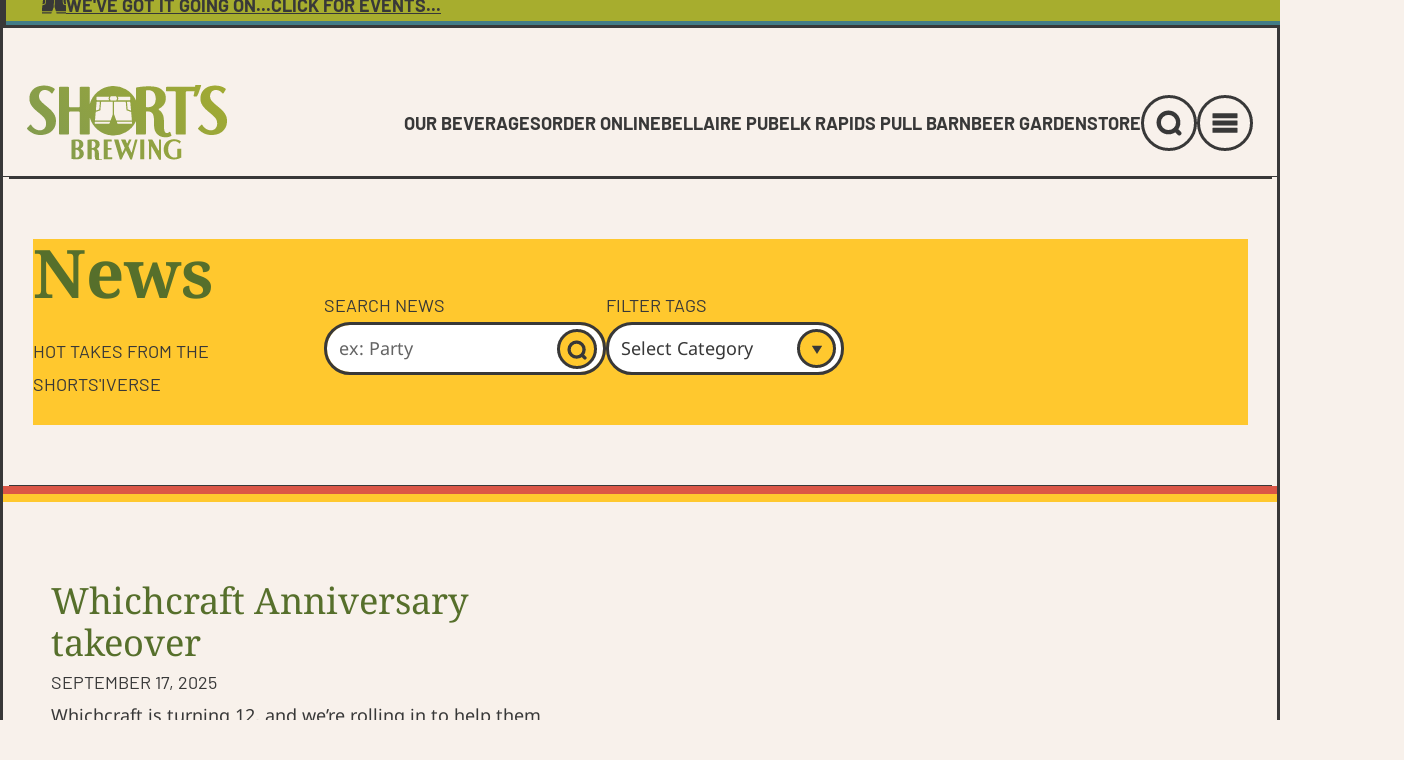

--- FILE ---
content_type: text/html; charset=UTF-8
request_url: https://www.shortsbrewing.com/blog/tag/autumn-ale/
body_size: 27798
content:
<!doctype html>
<html lang="en-US">
<head> <script type="text/javascript">
/* <![CDATA[ */
var gform;gform||(document.addEventListener("gform_main_scripts_loaded",function(){gform.scriptsLoaded=!0}),document.addEventListener("gform/theme/scripts_loaded",function(){gform.themeScriptsLoaded=!0}),window.addEventListener("DOMContentLoaded",function(){gform.domLoaded=!0}),gform={domLoaded:!1,scriptsLoaded:!1,themeScriptsLoaded:!1,isFormEditor:()=>"function"==typeof InitializeEditor,callIfLoaded:function(o){return!(!gform.domLoaded||!gform.scriptsLoaded||!gform.themeScriptsLoaded&&!gform.isFormEditor()||(gform.isFormEditor()&&console.warn("The use of gform.initializeOnLoaded() is deprecated in the form editor context and will be removed in Gravity Forms 3.1."),o(),0))},initializeOnLoaded:function(o){gform.callIfLoaded(o)||(document.addEventListener("gform_main_scripts_loaded",()=>{gform.scriptsLoaded=!0,gform.callIfLoaded(o)}),document.addEventListener("gform/theme/scripts_loaded",()=>{gform.themeScriptsLoaded=!0,gform.callIfLoaded(o)}),window.addEventListener("DOMContentLoaded",()=>{gform.domLoaded=!0,gform.callIfLoaded(o)}))},hooks:{action:{},filter:{}},addAction:function(o,r,e,t){gform.addHook("action",o,r,e,t)},addFilter:function(o,r,e,t){gform.addHook("filter",o,r,e,t)},doAction:function(o){gform.doHook("action",o,arguments)},applyFilters:function(o){return gform.doHook("filter",o,arguments)},removeAction:function(o,r){gform.removeHook("action",o,r)},removeFilter:function(o,r,e){gform.removeHook("filter",o,r,e)},addHook:function(o,r,e,t,n){null==gform.hooks[o][r]&&(gform.hooks[o][r]=[]);var d=gform.hooks[o][r];null==n&&(n=r+"_"+d.length),gform.hooks[o][r].push({tag:n,callable:e,priority:t=null==t?10:t})},doHook:function(r,o,e){var t;if(e=Array.prototype.slice.call(e,1),null!=gform.hooks[r][o]&&((o=gform.hooks[r][o]).sort(function(o,r){return o.priority-r.priority}),o.forEach(function(o){"function"!=typeof(t=o.callable)&&(t=window[t]),"action"==r?t.apply(null,e):e[0]=t.apply(null,e)})),"filter"==r)return e[0]},removeHook:function(o,r,t,n){var e;null!=gform.hooks[o][r]&&(e=(e=gform.hooks[o][r]).filter(function(o,r,e){return!!(null!=n&&n!=o.tag||null!=t&&t!=o.priority)}),gform.hooks[o][r]=e)}});
/* ]]> */
</script>
<meta charset="UTF-8"><script>if(navigator.userAgent.match(/MSIE|Internet Explorer/i)||navigator.userAgent.match(/Trident\/7\..*?rv:11/i)){var href=document.location.href;if(!href.match(/[?&]nowprocket/)){if(href.indexOf("?")==-1){if(href.indexOf("#")==-1){document.location.href=href+"?nowprocket=1"}else{document.location.href=href.replace("#","?nowprocket=1#")}}else{if(href.indexOf("#")==-1){document.location.href=href+"&nowprocket=1"}else{document.location.href=href.replace("#","&nowprocket=1#")}}}}</script><script>(()=>{class RocketLazyLoadScripts{constructor(){this.v="2.0.4",this.userEvents=["keydown","keyup","mousedown","mouseup","mousemove","mouseover","mouseout","touchmove","touchstart","touchend","touchcancel","wheel","click","dblclick","input"],this.attributeEvents=["onblur","onclick","oncontextmenu","ondblclick","onfocus","onmousedown","onmouseenter","onmouseleave","onmousemove","onmouseout","onmouseover","onmouseup","onmousewheel","onscroll","onsubmit"]}async t(){this.i(),this.o(),/iP(ad|hone)/.test(navigator.userAgent)&&this.h(),this.u(),this.l(this),this.m(),this.k(this),this.p(this),this._(),await Promise.all([this.R(),this.L()]),this.lastBreath=Date.now(),this.S(this),this.P(),this.D(),this.O(),this.M(),await this.C(this.delayedScripts.normal),await this.C(this.delayedScripts.defer),await this.C(this.delayedScripts.async),await this.T(),await this.F(),await this.j(),await this.A(),window.dispatchEvent(new Event("rocket-allScriptsLoaded")),this.everythingLoaded=!0,this.lastTouchEnd&&await new Promise(t=>setTimeout(t,500-Date.now()+this.lastTouchEnd)),this.I(),this.H(),this.U(),this.W()}i(){this.CSPIssue=sessionStorage.getItem("rocketCSPIssue"),document.addEventListener("securitypolicyviolation",t=>{this.CSPIssue||"script-src-elem"!==t.violatedDirective||"data"!==t.blockedURI||(this.CSPIssue=!0,sessionStorage.setItem("rocketCSPIssue",!0))},{isRocket:!0})}o(){window.addEventListener("pageshow",t=>{this.persisted=t.persisted,this.realWindowLoadedFired=!0},{isRocket:!0}),window.addEventListener("pagehide",()=>{this.onFirstUserAction=null},{isRocket:!0})}h(){let t;function e(e){t=e}window.addEventListener("touchstart",e,{isRocket:!0}),window.addEventListener("touchend",function i(o){o.changedTouches[0]&&t.changedTouches[0]&&Math.abs(o.changedTouches[0].pageX-t.changedTouches[0].pageX)<10&&Math.abs(o.changedTouches[0].pageY-t.changedTouches[0].pageY)<10&&o.timeStamp-t.timeStamp<200&&(window.removeEventListener("touchstart",e,{isRocket:!0}),window.removeEventListener("touchend",i,{isRocket:!0}),"INPUT"===o.target.tagName&&"text"===o.target.type||(o.target.dispatchEvent(new TouchEvent("touchend",{target:o.target,bubbles:!0})),o.target.dispatchEvent(new MouseEvent("mouseover",{target:o.target,bubbles:!0})),o.target.dispatchEvent(new PointerEvent("click",{target:o.target,bubbles:!0,cancelable:!0,detail:1,clientX:o.changedTouches[0].clientX,clientY:o.changedTouches[0].clientY})),event.preventDefault()))},{isRocket:!0})}q(t){this.userActionTriggered||("mousemove"!==t.type||this.firstMousemoveIgnored?"keyup"===t.type||"mouseover"===t.type||"mouseout"===t.type||(this.userActionTriggered=!0,this.onFirstUserAction&&this.onFirstUserAction()):this.firstMousemoveIgnored=!0),"click"===t.type&&t.preventDefault(),t.stopPropagation(),t.stopImmediatePropagation(),"touchstart"===this.lastEvent&&"touchend"===t.type&&(this.lastTouchEnd=Date.now()),"click"===t.type&&(this.lastTouchEnd=0),this.lastEvent=t.type,t.composedPath&&t.composedPath()[0].getRootNode()instanceof ShadowRoot&&(t.rocketTarget=t.composedPath()[0]),this.savedUserEvents.push(t)}u(){this.savedUserEvents=[],this.userEventHandler=this.q.bind(this),this.userEvents.forEach(t=>window.addEventListener(t,this.userEventHandler,{passive:!1,isRocket:!0})),document.addEventListener("visibilitychange",this.userEventHandler,{isRocket:!0})}U(){this.userEvents.forEach(t=>window.removeEventListener(t,this.userEventHandler,{passive:!1,isRocket:!0})),document.removeEventListener("visibilitychange",this.userEventHandler,{isRocket:!0}),this.savedUserEvents.forEach(t=>{(t.rocketTarget||t.target).dispatchEvent(new window[t.constructor.name](t.type,t))})}m(){const t="return false",e=Array.from(this.attributeEvents,t=>"data-rocket-"+t),i="["+this.attributeEvents.join("],[")+"]",o="[data-rocket-"+this.attributeEvents.join("],[data-rocket-")+"]",s=(e,i,o)=>{o&&o!==t&&(e.setAttribute("data-rocket-"+i,o),e["rocket"+i]=new Function("event",o),e.setAttribute(i,t))};new MutationObserver(t=>{for(const n of t)"attributes"===n.type&&(n.attributeName.startsWith("data-rocket-")||this.everythingLoaded?n.attributeName.startsWith("data-rocket-")&&this.everythingLoaded&&this.N(n.target,n.attributeName.substring(12)):s(n.target,n.attributeName,n.target.getAttribute(n.attributeName))),"childList"===n.type&&n.addedNodes.forEach(t=>{if(t.nodeType===Node.ELEMENT_NODE)if(this.everythingLoaded)for(const i of[t,...t.querySelectorAll(o)])for(const t of i.getAttributeNames())e.includes(t)&&this.N(i,t.substring(12));else for(const e of[t,...t.querySelectorAll(i)])for(const t of e.getAttributeNames())this.attributeEvents.includes(t)&&s(e,t,e.getAttribute(t))})}).observe(document,{subtree:!0,childList:!0,attributeFilter:[...this.attributeEvents,...e]})}I(){this.attributeEvents.forEach(t=>{document.querySelectorAll("[data-rocket-"+t+"]").forEach(e=>{this.N(e,t)})})}N(t,e){const i=t.getAttribute("data-rocket-"+e);i&&(t.setAttribute(e,i),t.removeAttribute("data-rocket-"+e))}k(t){Object.defineProperty(HTMLElement.prototype,"onclick",{get(){return this.rocketonclick||null},set(e){this.rocketonclick=e,this.setAttribute(t.everythingLoaded?"onclick":"data-rocket-onclick","this.rocketonclick(event)")}})}S(t){function e(e,i){let o=e[i];e[i]=null,Object.defineProperty(e,i,{get:()=>o,set(s){t.everythingLoaded?o=s:e["rocket"+i]=o=s}})}e(document,"onreadystatechange"),e(window,"onload"),e(window,"onpageshow");try{Object.defineProperty(document,"readyState",{get:()=>t.rocketReadyState,set(e){t.rocketReadyState=e},configurable:!0}),document.readyState="loading"}catch(t){console.log("WPRocket DJE readyState conflict, bypassing")}}l(t){this.originalAddEventListener=EventTarget.prototype.addEventListener,this.originalRemoveEventListener=EventTarget.prototype.removeEventListener,this.savedEventListeners=[],EventTarget.prototype.addEventListener=function(e,i,o){o&&o.isRocket||!t.B(e,this)&&!t.userEvents.includes(e)||t.B(e,this)&&!t.userActionTriggered||e.startsWith("rocket-")||t.everythingLoaded?t.originalAddEventListener.call(this,e,i,o):(t.savedEventListeners.push({target:this,remove:!1,type:e,func:i,options:o}),"mouseenter"!==e&&"mouseleave"!==e||t.originalAddEventListener.call(this,e,t.savedUserEvents.push,o))},EventTarget.prototype.removeEventListener=function(e,i,o){o&&o.isRocket||!t.B(e,this)&&!t.userEvents.includes(e)||t.B(e,this)&&!t.userActionTriggered||e.startsWith("rocket-")||t.everythingLoaded?t.originalRemoveEventListener.call(this,e,i,o):t.savedEventListeners.push({target:this,remove:!0,type:e,func:i,options:o})}}J(t,e){this.savedEventListeners=this.savedEventListeners.filter(i=>{let o=i.type,s=i.target||window;return e!==o||t!==s||(this.B(o,s)&&(i.type="rocket-"+o),this.$(i),!1)})}H(){EventTarget.prototype.addEventListener=this.originalAddEventListener,EventTarget.prototype.removeEventListener=this.originalRemoveEventListener,this.savedEventListeners.forEach(t=>this.$(t))}$(t){t.remove?this.originalRemoveEventListener.call(t.target,t.type,t.func,t.options):this.originalAddEventListener.call(t.target,t.type,t.func,t.options)}p(t){let e;function i(e){return t.everythingLoaded?e:e.split(" ").map(t=>"load"===t||t.startsWith("load.")?"rocket-jquery-load":t).join(" ")}function o(o){function s(e){const s=o.fn[e];o.fn[e]=o.fn.init.prototype[e]=function(){return this[0]===window&&t.userActionTriggered&&("string"==typeof arguments[0]||arguments[0]instanceof String?arguments[0]=i(arguments[0]):"object"==typeof arguments[0]&&Object.keys(arguments[0]).forEach(t=>{const e=arguments[0][t];delete arguments[0][t],arguments[0][i(t)]=e})),s.apply(this,arguments),this}}if(o&&o.fn&&!t.allJQueries.includes(o)){const e={DOMContentLoaded:[],"rocket-DOMContentLoaded":[]};for(const t in e)document.addEventListener(t,()=>{e[t].forEach(t=>t())},{isRocket:!0});o.fn.ready=o.fn.init.prototype.ready=function(i){function s(){parseInt(o.fn.jquery)>2?setTimeout(()=>i.bind(document)(o)):i.bind(document)(o)}return"function"==typeof i&&(t.realDomReadyFired?!t.userActionTriggered||t.fauxDomReadyFired?s():e["rocket-DOMContentLoaded"].push(s):e.DOMContentLoaded.push(s)),o([])},s("on"),s("one"),s("off"),t.allJQueries.push(o)}e=o}t.allJQueries=[],o(window.jQuery),Object.defineProperty(window,"jQuery",{get:()=>e,set(t){o(t)}})}P(){const t=new Map;document.write=document.writeln=function(e){const i=document.currentScript,o=document.createRange(),s=i.parentElement;let n=t.get(i);void 0===n&&(n=i.nextSibling,t.set(i,n));const c=document.createDocumentFragment();o.setStart(c,0),c.appendChild(o.createContextualFragment(e)),s.insertBefore(c,n)}}async R(){return new Promise(t=>{this.userActionTriggered?t():this.onFirstUserAction=t})}async L(){return new Promise(t=>{document.addEventListener("DOMContentLoaded",()=>{this.realDomReadyFired=!0,t()},{isRocket:!0})})}async j(){return this.realWindowLoadedFired?Promise.resolve():new Promise(t=>{window.addEventListener("load",t,{isRocket:!0})})}M(){this.pendingScripts=[];this.scriptsMutationObserver=new MutationObserver(t=>{for(const e of t)e.addedNodes.forEach(t=>{"SCRIPT"!==t.tagName||t.noModule||t.isWPRocket||this.pendingScripts.push({script:t,promise:new Promise(e=>{const i=()=>{const i=this.pendingScripts.findIndex(e=>e.script===t);i>=0&&this.pendingScripts.splice(i,1),e()};t.addEventListener("load",i,{isRocket:!0}),t.addEventListener("error",i,{isRocket:!0}),setTimeout(i,1e3)})})})}),this.scriptsMutationObserver.observe(document,{childList:!0,subtree:!0})}async F(){await this.X(),this.pendingScripts.length?(await this.pendingScripts[0].promise,await this.F()):this.scriptsMutationObserver.disconnect()}D(){this.delayedScripts={normal:[],async:[],defer:[]},document.querySelectorAll("script[type$=rocketlazyloadscript]").forEach(t=>{t.hasAttribute("data-rocket-src")?t.hasAttribute("async")&&!1!==t.async?this.delayedScripts.async.push(t):t.hasAttribute("defer")&&!1!==t.defer||"module"===t.getAttribute("data-rocket-type")?this.delayedScripts.defer.push(t):this.delayedScripts.normal.push(t):this.delayedScripts.normal.push(t)})}async _(){await this.L();let t=[];document.querySelectorAll("script[type$=rocketlazyloadscript][data-rocket-src]").forEach(e=>{let i=e.getAttribute("data-rocket-src");if(i&&!i.startsWith("data:")){i.startsWith("//")&&(i=location.protocol+i);try{const o=new URL(i).origin;o!==location.origin&&t.push({src:o,crossOrigin:e.crossOrigin||"module"===e.getAttribute("data-rocket-type")})}catch(t){}}}),t=[...new Map(t.map(t=>[JSON.stringify(t),t])).values()],this.Y(t,"preconnect")}async G(t){if(await this.K(),!0!==t.noModule||!("noModule"in HTMLScriptElement.prototype))return new Promise(e=>{let i;function o(){(i||t).setAttribute("data-rocket-status","executed"),e()}try{if(navigator.userAgent.includes("Firefox/")||""===navigator.vendor||this.CSPIssue)i=document.createElement("script"),[...t.attributes].forEach(t=>{let e=t.nodeName;"type"!==e&&("data-rocket-type"===e&&(e="type"),"data-rocket-src"===e&&(e="src"),i.setAttribute(e,t.nodeValue))}),t.text&&(i.text=t.text),t.nonce&&(i.nonce=t.nonce),i.hasAttribute("src")?(i.addEventListener("load",o,{isRocket:!0}),i.addEventListener("error",()=>{i.setAttribute("data-rocket-status","failed-network"),e()},{isRocket:!0}),setTimeout(()=>{i.isConnected||e()},1)):(i.text=t.text,o()),i.isWPRocket=!0,t.parentNode.replaceChild(i,t);else{const i=t.getAttribute("data-rocket-type"),s=t.getAttribute("data-rocket-src");i?(t.type=i,t.removeAttribute("data-rocket-type")):t.removeAttribute("type"),t.addEventListener("load",o,{isRocket:!0}),t.addEventListener("error",i=>{this.CSPIssue&&i.target.src.startsWith("data:")?(console.log("WPRocket: CSP fallback activated"),t.removeAttribute("src"),this.G(t).then(e)):(t.setAttribute("data-rocket-status","failed-network"),e())},{isRocket:!0}),s?(t.fetchPriority="high",t.removeAttribute("data-rocket-src"),t.src=s):t.src="data:text/javascript;base64,"+window.btoa(unescape(encodeURIComponent(t.text)))}}catch(i){t.setAttribute("data-rocket-status","failed-transform"),e()}});t.setAttribute("data-rocket-status","skipped")}async C(t){const e=t.shift();return e?(e.isConnected&&await this.G(e),this.C(t)):Promise.resolve()}O(){this.Y([...this.delayedScripts.normal,...this.delayedScripts.defer,...this.delayedScripts.async],"preload")}Y(t,e){this.trash=this.trash||[];let i=!0;var o=document.createDocumentFragment();t.forEach(t=>{const s=t.getAttribute&&t.getAttribute("data-rocket-src")||t.src;if(s&&!s.startsWith("data:")){const n=document.createElement("link");n.href=s,n.rel=e,"preconnect"!==e&&(n.as="script",n.fetchPriority=i?"high":"low"),t.getAttribute&&"module"===t.getAttribute("data-rocket-type")&&(n.crossOrigin=!0),t.crossOrigin&&(n.crossOrigin=t.crossOrigin),t.integrity&&(n.integrity=t.integrity),t.nonce&&(n.nonce=t.nonce),o.appendChild(n),this.trash.push(n),i=!1}}),document.head.appendChild(o)}W(){this.trash.forEach(t=>t.remove())}async T(){try{document.readyState="interactive"}catch(t){}this.fauxDomReadyFired=!0;try{await this.K(),this.J(document,"readystatechange"),document.dispatchEvent(new Event("rocket-readystatechange")),await this.K(),document.rocketonreadystatechange&&document.rocketonreadystatechange(),await this.K(),this.J(document,"DOMContentLoaded"),document.dispatchEvent(new Event("rocket-DOMContentLoaded")),await this.K(),this.J(window,"DOMContentLoaded"),window.dispatchEvent(new Event("rocket-DOMContentLoaded"))}catch(t){console.error(t)}}async A(){try{document.readyState="complete"}catch(t){}try{await this.K(),this.J(document,"readystatechange"),document.dispatchEvent(new Event("rocket-readystatechange")),await this.K(),document.rocketonreadystatechange&&document.rocketonreadystatechange(),await this.K(),this.J(window,"load"),window.dispatchEvent(new Event("rocket-load")),await this.K(),window.rocketonload&&window.rocketonload(),await this.K(),this.allJQueries.forEach(t=>t(window).trigger("rocket-jquery-load")),await this.K(),this.J(window,"pageshow");const t=new Event("rocket-pageshow");t.persisted=this.persisted,window.dispatchEvent(t),await this.K(),window.rocketonpageshow&&window.rocketonpageshow({persisted:this.persisted})}catch(t){console.error(t)}}async K(){Date.now()-this.lastBreath>45&&(await this.X(),this.lastBreath=Date.now())}async X(){return document.hidden?new Promise(t=>setTimeout(t)):new Promise(t=>requestAnimationFrame(t))}B(t,e){return e===document&&"readystatechange"===t||(e===document&&"DOMContentLoaded"===t||(e===window&&"DOMContentLoaded"===t||(e===window&&"load"===t||e===window&&"pageshow"===t)))}static run(){(new RocketLazyLoadScripts).t()}}RocketLazyLoadScripts.run()})();</script>
	
		<meta name="viewport"
	      content="width=device-width,minimum-scale=1,initial-scale=1">
	<!-- Google Tag Manager -->
<script type="rocketlazyloadscript">(function(w,d,s,l,i){w[l]=w[l]||[];w[l].push({'gtm.start':
new Date().getTime(),event:'gtm.js'});var f=d.getElementsByTagName(s)[0],
j=d.createElement(s),dl=l!='dataLayer'?'&l='+l:'';j.async=true;j.src=
'https://www.googletagmanager.com/gtm.js?id='+i+dl;f.parentNode.insertBefore(j,f);
})(window,document,'script','dataLayer','GTM-WVNT86P');</script>
<!-- End Google Tag Manager --><style>@font-face{font-display:swap;font-family:"Barlow";font-style:normal;font-weight:400;src:url("https://www.shortsbrewing.com/wp-content/themes/shorts/src/fonts/barlow-v12-latin-regular.woff2") format("woff2")}@font-face{font-display:swap;font-family:"Barlow";font-style:normal;font-weight:700;src:url("https://www.shortsbrewing.com/wp-content/themes/shorts/src/fonts/barlow-v12-latin-700.woff2") format("woff2")}@font-face{font-display:swap;font-family:"Noto Sans";font-style:normal;font-weight:400;src:url("https://www.shortsbrewing.com/wp-content/themes/shorts/src/fonts/noto-sans-v28-latin-regular.woff2") format("woff2")}@font-face{font-display:swap;font-family:"Noto Sans";font-style:italic;font-weight:400;src:url("https://www.shortsbrewing.com/wp-content/themes/shorts/src/fonts/noto-sans-v28-latin-italic.woff2") format("woff2")}@font-face{font-display:swap;font-family:"Noto Sans";font-style:normal;font-weight:700;src:url("https://www.shortsbrewing.com/wp-content/themes/shorts/src/fonts/noto-sans-v28-latin-700.woff2") format("woff2")}@font-face{font-display:swap;font-family:"Noto Serif";font-style:normal;font-weight:400;src:url("https://www.shortsbrewing.com/wp-content/themes/shorts/src/fonts/noto-serif-v22-latin-regular.woff2") format("woff2")}@font-face{font-display:swap;font-family:"Noto Serif";font-style:normal;font-weight:700;src:url("https://www.shortsbrewing.com/wp-content/themes/shorts/src/fonts/noto-serif-v22-latin-700.woff2") format("woff2")}@font-face{font-family:"Noto Serif Fallback";src:local(Georgia);size-adjust:103%;ascent-override:99%;descent-override:24%;line-gap-override:0%}@font-face{font-family:"Barlow Fallback";src:local(Arial Black);size-adjust:80%;ascent-override:124%;descent-override:26%;line-gap-override:normal}@font-face{font-family:"Noto Sans Fallback";src:local(Arial);size-adjust:103%;ascent-override:106%;descent-override:25%;line-gap-override:1%}body{margin:0px;overflow-x:clip}main{overflow-x:clip}*{box-sizing:border-box}
/*# sourceMappingURL=critical.css.map */
</style><meta name='robots' content='index, follow, max-image-preview:large, max-snippet:-1, max-video-preview:-1' />
	<style>img:is([sizes="auto" i], [sizes^="auto," i]) { contain-intrinsic-size: 3000px 1500px }</style>
	
	<!-- This site is optimized with the Yoast SEO plugin v26.7 - https://yoast.com/wordpress/plugins/seo/ -->
	<title>Autumn Ale Archives - Short&#039;s Brewing Company</title>
<link crossorigin data-rocket-preload as="font" href="https://www.shortsbrewing.com/wp-content/themes/shorts/src/fonts/noto-sans-v28-latin-regular.woff2" rel="preload">
<link crossorigin data-rocket-preload as="font" href="https://www.shortsbrewing.com/wp-content/themes/shorts/src/fonts/barlow-v12-latin-regular.woff2" rel="preload">
<link crossorigin data-rocket-preload as="font" href="https://www.shortsbrewing.com/wp-content/themes/shorts/src/fonts/noto-serif-v22-latin-regular.woff2" rel="preload"><link rel="preload" data-rocket-preload as="image" href="https://www.shortsbrewing.com/wp-content/themes/shorts/src/images/block-texture-primary.jpg" fetchpriority="high">
	<link rel="canonical" href="https://www.shortsbrewing.com/blog/tag/autumn-ale/" />
	<meta property="og:locale" content="en_US" />
	<meta property="og:type" content="article" />
	<meta property="og:title" content="Autumn Ale Archives - Short&#039;s Brewing Company" />
	<meta property="og:url" content="https://www.shortsbrewing.com/blog/tag/autumn-ale/" />
	<meta property="og:site_name" content="Short&#039;s Brewing Company" />
	<meta name="twitter:card" content="summary_large_image" />
	<script type="application/ld+json" class="yoast-schema-graph">{"@context":"https://schema.org","@graph":[{"@type":"CollectionPage","@id":"https://www.shortsbrewing.com/blog/tag/autumn-ale/","url":"https://www.shortsbrewing.com/blog/tag/autumn-ale/","name":"Autumn Ale Archives - Short&#039;s Brewing Company","isPartOf":{"@id":"https://www.shortsbrewing.com/#website"},"primaryImageOfPage":{"@id":"https://www.shortsbrewing.com/blog/tag/autumn-ale/#primaryimage"},"image":{"@id":"https://www.shortsbrewing.com/blog/tag/autumn-ale/#primaryimage"},"thumbnailUrl":"https://www.shortsbrewing.com/wp-content/uploads/2024/09/Whichcraft-logo@3x-8.png","breadcrumb":{"@id":"https://www.shortsbrewing.com/blog/tag/autumn-ale/#breadcrumb"},"inLanguage":"en-US"},{"@type":"ImageObject","inLanguage":"en-US","@id":"https://www.shortsbrewing.com/blog/tag/autumn-ale/#primaryimage","url":"https://www.shortsbrewing.com/wp-content/uploads/2024/09/Whichcraft-logo@3x-8.png","contentUrl":"https://www.shortsbrewing.com/wp-content/uploads/2024/09/Whichcraft-logo@3x-8.png","width":862,"height":622},{"@type":"BreadcrumbList","@id":"https://www.shortsbrewing.com/blog/tag/autumn-ale/#breadcrumb","itemListElement":[{"@type":"ListItem","position":1,"name":"Home","item":"https://www.shortsbrewing.com/"},{"@type":"ListItem","position":2,"name":"Autumn Ale"}]},{"@type":"WebSite","@id":"https://www.shortsbrewing.com/#website","url":"https://www.shortsbrewing.com/","name":"Short's Brewing Company","description":"","publisher":{"@id":"https://www.shortsbrewing.com/#organization"},"potentialAction":[{"@type":"SearchAction","target":{"@type":"EntryPoint","urlTemplate":"https://www.shortsbrewing.com/?s={search_term_string}"},"query-input":{"@type":"PropertyValueSpecification","valueRequired":true,"valueName":"search_term_string"}}],"inLanguage":"en-US"},{"@type":"Organization","@id":"https://www.shortsbrewing.com/#organization","name":"Short's Brewing Company","url":"https://www.shortsbrewing.com/","logo":{"@type":"ImageObject","inLanguage":"en-US","@id":"https://www.shortsbrewing.com/#/schema/logo/image/","url":"https://www.shortsbrewing.com/wp-content/uploads/2023/01/shorts-logo.svg","contentUrl":"https://www.shortsbrewing.com/wp-content/uploads/2023/01/shorts-logo.svg","width":450,"height":176,"caption":"Short's Brewing Company"},"image":{"@id":"https://www.shortsbrewing.com/#/schema/logo/image/"},"sameAs":["https://www.facebook.com/ShortsBrewing","https://wwwyoutube.com/user/ShortsBrewingCompany"]}]}</script>
	<!-- / Yoast SEO plugin. -->



<link href='//hb.wpmucdn.com' rel='preconnect' />
		<style>
			.lazyload,
			.lazyloading {
				max-width: 100%;
			}
		</style>
		<link rel='stylesheet' id='wp-block-library-css' href='https://www.shortsbrewing.com/wp-includes/css/dist/block-library/style.min.css?ver=6.8.3' type='text/css' media='all' />
<style id='wp-block-library-theme-inline-css' type='text/css'>
.wp-block-audio :where(figcaption){color:#555;font-size:13px;text-align:center}.is-dark-theme .wp-block-audio :where(figcaption){color:#ffffffa6}.wp-block-audio{margin:0 0 1em}.wp-block-code{border:1px solid #ccc;border-radius:4px;font-family:Menlo,Consolas,monaco,monospace;padding:.8em 1em}.wp-block-embed :where(figcaption){color:#555;font-size:13px;text-align:center}.is-dark-theme .wp-block-embed :where(figcaption){color:#ffffffa6}.wp-block-embed{margin:0 0 1em}.blocks-gallery-caption{color:#555;font-size:13px;text-align:center}.is-dark-theme .blocks-gallery-caption{color:#ffffffa6}:root :where(.wp-block-image figcaption){color:#555;font-size:13px;text-align:center}.is-dark-theme :root :where(.wp-block-image figcaption){color:#ffffffa6}.wp-block-image{margin:0 0 1em}.wp-block-pullquote{border-bottom:4px solid;border-top:4px solid;color:currentColor;margin-bottom:1.75em}.wp-block-pullquote cite,.wp-block-pullquote footer,.wp-block-pullquote__citation{color:currentColor;font-size:.8125em;font-style:normal;text-transform:uppercase}.wp-block-quote{border-left:.25em solid;margin:0 0 1.75em;padding-left:1em}.wp-block-quote cite,.wp-block-quote footer{color:currentColor;font-size:.8125em;font-style:normal;position:relative}.wp-block-quote:where(.has-text-align-right){border-left:none;border-right:.25em solid;padding-left:0;padding-right:1em}.wp-block-quote:where(.has-text-align-center){border:none;padding-left:0}.wp-block-quote.is-large,.wp-block-quote.is-style-large,.wp-block-quote:where(.is-style-plain){border:none}.wp-block-search .wp-block-search__label{font-weight:700}.wp-block-search__button{border:1px solid #ccc;padding:.375em .625em}:where(.wp-block-group.has-background){padding:1.25em 2.375em}.wp-block-separator.has-css-opacity{opacity:.4}.wp-block-separator{border:none;border-bottom:2px solid;margin-left:auto;margin-right:auto}.wp-block-separator.has-alpha-channel-opacity{opacity:1}.wp-block-separator:not(.is-style-wide):not(.is-style-dots){width:100px}.wp-block-separator.has-background:not(.is-style-dots){border-bottom:none;height:1px}.wp-block-separator.has-background:not(.is-style-wide):not(.is-style-dots){height:2px}.wp-block-table{margin:0 0 1em}.wp-block-table td,.wp-block-table th{word-break:normal}.wp-block-table :where(figcaption){color:#555;font-size:13px;text-align:center}.is-dark-theme .wp-block-table :where(figcaption){color:#ffffffa6}.wp-block-video :where(figcaption){color:#555;font-size:13px;text-align:center}.is-dark-theme .wp-block-video :where(figcaption){color:#ffffffa6}.wp-block-video{margin:0 0 1em}:root :where(.wp-block-template-part.has-background){margin-bottom:0;margin-top:0;padding:1.25em 2.375em}
</style>
<style id='classic-theme-styles-inline-css' type='text/css'>
/*! This file is auto-generated */
.wp-block-button__link{color:#fff;background-color:#32373c;border-radius:9999px;box-shadow:none;text-decoration:none;padding:calc(.667em + 2px) calc(1.333em + 2px);font-size:1.125em}.wp-block-file__button{background:#32373c;color:#fff;text-decoration:none}
</style>
<style id='safe-svg-svg-icon-style-inline-css' type='text/css'>
.safe-svg-cover{text-align:center}.safe-svg-cover .safe-svg-inside{display:inline-block;max-width:100%}.safe-svg-cover svg{fill:currentColor;height:100%;max-height:100%;max-width:100%;width:100%}

</style>
<style id='global-styles-inline-css' type='text/css'>
:root{--wp--preset--aspect-ratio--square: 1;--wp--preset--aspect-ratio--4-3: 4/3;--wp--preset--aspect-ratio--3-4: 3/4;--wp--preset--aspect-ratio--3-2: 3/2;--wp--preset--aspect-ratio--2-3: 2/3;--wp--preset--aspect-ratio--16-9: 16/9;--wp--preset--aspect-ratio--9-16: 9/16;--wp--preset--color--black: #000000;--wp--preset--color--cyan-bluish-gray: #abb8c3;--wp--preset--color--white: #ffffff;--wp--preset--color--pale-pink: #f78da7;--wp--preset--color--vivid-red: #cf2e2e;--wp--preset--color--luminous-vivid-orange: #ff6900;--wp--preset--color--luminous-vivid-amber: #fcb900;--wp--preset--color--light-green-cyan: #7bdcb5;--wp--preset--color--vivid-green-cyan: #00d084;--wp--preset--color--pale-cyan-blue: #8ed1fc;--wp--preset--color--vivid-cyan-blue: #0693e3;--wp--preset--color--vivid-purple: #9b51e0;--wp--preset--color--primary: #566F2B;--wp--preset--color--secondary: #65A8B5;--wp--preset--color--secondary-light: #90C5CF;--wp--preset--color--secondary-alt: #427C87;--wp--preset--color--tertiary: #FFC82E;--wp--preset--color--green: #A7AD2E;--wp--preset--color--orange: #F27D16;--wp--preset--color--orange-alt: #F48B33;--wp--preset--color--red: #DB5646;--wp--preset--color--red-alt: #B83020;--wp--preset--color--gray: #DBD2CA;--wp--preset--color--gray-alt: #F8F1EB;--wp--preset--color--dark: #383838;--wp--preset--color--light: #ffffff;--wp--preset--gradient--vivid-cyan-blue-to-vivid-purple: linear-gradient(135deg,rgba(6,147,227,1) 0%,rgb(155,81,224) 100%);--wp--preset--gradient--light-green-cyan-to-vivid-green-cyan: linear-gradient(135deg,rgb(122,220,180) 0%,rgb(0,208,130) 100%);--wp--preset--gradient--luminous-vivid-amber-to-luminous-vivid-orange: linear-gradient(135deg,rgba(252,185,0,1) 0%,rgba(255,105,0,1) 100%);--wp--preset--gradient--luminous-vivid-orange-to-vivid-red: linear-gradient(135deg,rgba(255,105,0,1) 0%,rgb(207,46,46) 100%);--wp--preset--gradient--very-light-gray-to-cyan-bluish-gray: linear-gradient(135deg,rgb(238,238,238) 0%,rgb(169,184,195) 100%);--wp--preset--gradient--cool-to-warm-spectrum: linear-gradient(135deg,rgb(74,234,220) 0%,rgb(151,120,209) 20%,rgb(207,42,186) 40%,rgb(238,44,130) 60%,rgb(251,105,98) 80%,rgb(254,248,76) 100%);--wp--preset--gradient--blush-light-purple: linear-gradient(135deg,rgb(255,206,236) 0%,rgb(152,150,240) 100%);--wp--preset--gradient--blush-bordeaux: linear-gradient(135deg,rgb(254,205,165) 0%,rgb(254,45,45) 50%,rgb(107,0,62) 100%);--wp--preset--gradient--luminous-dusk: linear-gradient(135deg,rgb(255,203,112) 0%,rgb(199,81,192) 50%,rgb(65,88,208) 100%);--wp--preset--gradient--pale-ocean: linear-gradient(135deg,rgb(255,245,203) 0%,rgb(182,227,212) 50%,rgb(51,167,181) 100%);--wp--preset--gradient--electric-grass: linear-gradient(135deg,rgb(202,248,128) 0%,rgb(113,206,126) 100%);--wp--preset--gradient--midnight: linear-gradient(135deg,rgb(2,3,129) 0%,rgb(40,116,252) 100%);--wp--preset--font-size--small: 13px;--wp--preset--font-size--medium: 20px;--wp--preset--font-size--large: 36px;--wp--preset--font-size--x-large: 42px;--wp--preset--spacing--20: 0.44rem;--wp--preset--spacing--30: 0.67rem;--wp--preset--spacing--40: 1rem;--wp--preset--spacing--50: 1.5rem;--wp--preset--spacing--60: 2.25rem;--wp--preset--spacing--70: 3.38rem;--wp--preset--spacing--80: 5.06rem;--wp--preset--shadow--natural: 6px 6px 9px rgba(0, 0, 0, 0.2);--wp--preset--shadow--deep: 12px 12px 50px rgba(0, 0, 0, 0.4);--wp--preset--shadow--sharp: 6px 6px 0px rgba(0, 0, 0, 0.2);--wp--preset--shadow--outlined: 6px 6px 0px -3px rgba(255, 255, 255, 1), 6px 6px rgba(0, 0, 0, 1);--wp--preset--shadow--crisp: 6px 6px 0px rgba(0, 0, 0, 1);}:where(.is-layout-flex){gap: 0.5em;}:where(.is-layout-grid){gap: 0.5em;}body .is-layout-flex{display: flex;}.is-layout-flex{flex-wrap: wrap;align-items: center;}.is-layout-flex > :is(*, div){margin: 0;}body .is-layout-grid{display: grid;}.is-layout-grid > :is(*, div){margin: 0;}:where(.wp-block-columns.is-layout-flex){gap: 2em;}:where(.wp-block-columns.is-layout-grid){gap: 2em;}:where(.wp-block-post-template.is-layout-flex){gap: 1.25em;}:where(.wp-block-post-template.is-layout-grid){gap: 1.25em;}.has-black-color{color: var(--wp--preset--color--black) !important;}.has-cyan-bluish-gray-color{color: var(--wp--preset--color--cyan-bluish-gray) !important;}.has-white-color{color: var(--wp--preset--color--white) !important;}.has-pale-pink-color{color: var(--wp--preset--color--pale-pink) !important;}.has-vivid-red-color{color: var(--wp--preset--color--vivid-red) !important;}.has-luminous-vivid-orange-color{color: var(--wp--preset--color--luminous-vivid-orange) !important;}.has-luminous-vivid-amber-color{color: var(--wp--preset--color--luminous-vivid-amber) !important;}.has-light-green-cyan-color{color: var(--wp--preset--color--light-green-cyan) !important;}.has-vivid-green-cyan-color{color: var(--wp--preset--color--vivid-green-cyan) !important;}.has-pale-cyan-blue-color{color: var(--wp--preset--color--pale-cyan-blue) !important;}.has-vivid-cyan-blue-color{color: var(--wp--preset--color--vivid-cyan-blue) !important;}.has-vivid-purple-color{color: var(--wp--preset--color--vivid-purple) !important;}.has-black-background-color{background-color: var(--wp--preset--color--black) !important;}.has-cyan-bluish-gray-background-color{background-color: var(--wp--preset--color--cyan-bluish-gray) !important;}.has-white-background-color{background-color: var(--wp--preset--color--white) !important;}.has-pale-pink-background-color{background-color: var(--wp--preset--color--pale-pink) !important;}.has-vivid-red-background-color{background-color: var(--wp--preset--color--vivid-red) !important;}.has-luminous-vivid-orange-background-color{background-color: var(--wp--preset--color--luminous-vivid-orange) !important;}.has-luminous-vivid-amber-background-color{background-color: var(--wp--preset--color--luminous-vivid-amber) !important;}.has-light-green-cyan-background-color{background-color: var(--wp--preset--color--light-green-cyan) !important;}.has-vivid-green-cyan-background-color{background-color: var(--wp--preset--color--vivid-green-cyan) !important;}.has-pale-cyan-blue-background-color{background-color: var(--wp--preset--color--pale-cyan-blue) !important;}.has-vivid-cyan-blue-background-color{background-color: var(--wp--preset--color--vivid-cyan-blue) !important;}.has-vivid-purple-background-color{background-color: var(--wp--preset--color--vivid-purple) !important;}.has-black-border-color{border-color: var(--wp--preset--color--black) !important;}.has-cyan-bluish-gray-border-color{border-color: var(--wp--preset--color--cyan-bluish-gray) !important;}.has-white-border-color{border-color: var(--wp--preset--color--white) !important;}.has-pale-pink-border-color{border-color: var(--wp--preset--color--pale-pink) !important;}.has-vivid-red-border-color{border-color: var(--wp--preset--color--vivid-red) !important;}.has-luminous-vivid-orange-border-color{border-color: var(--wp--preset--color--luminous-vivid-orange) !important;}.has-luminous-vivid-amber-border-color{border-color: var(--wp--preset--color--luminous-vivid-amber) !important;}.has-light-green-cyan-border-color{border-color: var(--wp--preset--color--light-green-cyan) !important;}.has-vivid-green-cyan-border-color{border-color: var(--wp--preset--color--vivid-green-cyan) !important;}.has-pale-cyan-blue-border-color{border-color: var(--wp--preset--color--pale-cyan-blue) !important;}.has-vivid-cyan-blue-border-color{border-color: var(--wp--preset--color--vivid-cyan-blue) !important;}.has-vivid-purple-border-color{border-color: var(--wp--preset--color--vivid-purple) !important;}.has-vivid-cyan-blue-to-vivid-purple-gradient-background{background: var(--wp--preset--gradient--vivid-cyan-blue-to-vivid-purple) !important;}.has-light-green-cyan-to-vivid-green-cyan-gradient-background{background: var(--wp--preset--gradient--light-green-cyan-to-vivid-green-cyan) !important;}.has-luminous-vivid-amber-to-luminous-vivid-orange-gradient-background{background: var(--wp--preset--gradient--luminous-vivid-amber-to-luminous-vivid-orange) !important;}.has-luminous-vivid-orange-to-vivid-red-gradient-background{background: var(--wp--preset--gradient--luminous-vivid-orange-to-vivid-red) !important;}.has-very-light-gray-to-cyan-bluish-gray-gradient-background{background: var(--wp--preset--gradient--very-light-gray-to-cyan-bluish-gray) !important;}.has-cool-to-warm-spectrum-gradient-background{background: var(--wp--preset--gradient--cool-to-warm-spectrum) !important;}.has-blush-light-purple-gradient-background{background: var(--wp--preset--gradient--blush-light-purple) !important;}.has-blush-bordeaux-gradient-background{background: var(--wp--preset--gradient--blush-bordeaux) !important;}.has-luminous-dusk-gradient-background{background: var(--wp--preset--gradient--luminous-dusk) !important;}.has-pale-ocean-gradient-background{background: var(--wp--preset--gradient--pale-ocean) !important;}.has-electric-grass-gradient-background{background: var(--wp--preset--gradient--electric-grass) !important;}.has-midnight-gradient-background{background: var(--wp--preset--gradient--midnight) !important;}.has-small-font-size{font-size: var(--wp--preset--font-size--small) !important;}.has-medium-font-size{font-size: var(--wp--preset--font-size--medium) !important;}.has-large-font-size{font-size: var(--wp--preset--font-size--large) !important;}.has-x-large-font-size{font-size: var(--wp--preset--font-size--x-large) !important;}
:where(.wp-block-post-template.is-layout-flex){gap: 1.25em;}:where(.wp-block-post-template.is-layout-grid){gap: 1.25em;}
:where(.wp-block-columns.is-layout-flex){gap: 2em;}:where(.wp-block-columns.is-layout-grid){gap: 2em;}
:root :where(.wp-block-pullquote){font-size: 1.5em;line-height: 1.6;}
</style>
<link data-minify="1" rel='stylesheet' id='theme-global-base-css' href='https://www.shortsbrewing.com/wp-content/cache/min/1/wp-content/themes/shorts/src/css/global.css?ver=1749743712' type='text/css' media='all' />
<link data-minify="1" rel='stylesheet' id='theme-defer-base-css' href='https://www.shortsbrewing.com/wp-content/cache/min/1/wp-content/themes/shorts/src/css/defer.css?ver=1749743712' type='text/css' media='all' />
<link data-minify="1" rel='stylesheet' id='theme-archive-css' href='https://www.shortsbrewing.com/wp-content/cache/min/1/wp-content/themes/shorts/src/css/page/archive-blog.css?ver=1749743712' type='text/css' media='all' />
<link data-minify="1" rel='stylesheet' id='block-acf-marquee-css' href='https://www.shortsbrewing.com/wp-content/cache/min/1/wp-content/themes/shorts/src/css/blocks/marquee.css?ver=1749743712' type='text/css' media='all' />
<link rel='stylesheet' id='__EPYT__style-css' href='https://www.shortsbrewing.com/wp-content/plugins/youtube-embed-plus/styles/ytprefs.min.css?ver=14.2.4' type='text/css' media='all' />
<style id='__EPYT__style-inline-css' type='text/css'>

                .epyt-gallery-thumb {
                        width: 33.333%;
                }
                
</style>
<link data-minify="1" rel='stylesheet' id='tec-variables-skeleton-css' href='https://www.shortsbrewing.com/wp-content/cache/min/1/wp-content/plugins/the-events-calendar/common/build/css/variables-skeleton.css?ver=1750085762' type='text/css' media='all' />
<link data-minify="1" rel='stylesheet' id='tec-variables-full-css' href='https://www.shortsbrewing.com/wp-content/cache/min/1/wp-content/plugins/the-events-calendar/common/build/css/variables-full.css?ver=1750085762' type='text/css' media='all' />
<script type="rocketlazyloadscript" data-minify="1" data-rocket-type="text/javascript" data-rocket-src="https://www.shortsbrewing.com/wp-content/cache/min/1/wp-content/themes/base/src/js/vendor/bootstrap.bundle.js?ver=1749743712" id="theme-bootstrap-bundle-js" data-rocket-defer defer></script>
<script type="rocketlazyloadscript" data-minify="1" data-rocket-type="text/javascript" data-rocket-src="https://www.shortsbrewing.com/wp-content/cache/min/1/wp-content/themes/shorts/src/js/main.js?ver=1749743712" id="theme-main-js" data-rocket-defer defer></script>
<script type="rocketlazyloadscript" data-minify="1" data-rocket-type="text/javascript" data-rocket-src="https://www.shortsbrewing.com/wp-content/cache/min/1/wp-content/themes/shorts/src/js/blocks/marquee.js?ver=1749743712" id="block-acf-marquee-js" data-rocket-defer defer></script>
<script type="rocketlazyloadscript" data-rocket-type="text/javascript" data-rocket-src="https://www.shortsbrewing.com/wp-includes/js/jquery/jquery.min.js?ver=3.7.1" id="jquery-core-js"></script>
<script type="rocketlazyloadscript" data-rocket-type="text/javascript" data-rocket-src="https://www.shortsbrewing.com/wp-includes/js/jquery/jquery-migrate.min.js?ver=3.4.1" id="jquery-migrate-js" data-rocket-defer defer></script>
<script type="text/javascript" id="__ytprefs__-js-extra">
/* <![CDATA[ */
var _EPYT_ = {"ajaxurl":"https:\/\/www.shortsbrewing.com\/wp-admin\/admin-ajax.php","security":"79a35fd1cf","gallery_scrolloffset":"20","eppathtoscripts":"https:\/\/www.shortsbrewing.com\/wp-content\/plugins\/youtube-embed-plus\/scripts\/","eppath":"https:\/\/www.shortsbrewing.com\/wp-content\/plugins\/youtube-embed-plus\/","epresponsiveselector":"[\"iframe.__youtube_prefs_widget__\"]","epdovol":"1","version":"14.2.4","evselector":"iframe.__youtube_prefs__[src], iframe[src*=\"youtube.com\/embed\/\"], iframe[src*=\"youtube-nocookie.com\/embed\/\"]","ajax_compat":"","maxres_facade":"eager","ytapi_load":"light","pause_others":"","stopMobileBuffer":"1","facade_mode":"","not_live_on_channel":""};
/* ]]> */
</script>
<script type="rocketlazyloadscript" data-rocket-type="text/javascript" data-rocket-src="https://www.shortsbrewing.com/wp-content/plugins/youtube-embed-plus/scripts/ytprefs.min.js?ver=14.2.4" id="__ytprefs__-js" data-rocket-defer defer></script>
<link rel="https://api.w.org/" href="https://www.shortsbrewing.com/wp-json/" /><link rel="alternate" title="JSON" type="application/json" href="https://www.shortsbrewing.com/wp-json/wp/v2/tags/384" /><script type="rocketlazyloadscript">
    // Block presence of other buttons
    window.__Marker = {};
    </script><meta name="tec-api-version" content="v1"><meta name="tec-api-origin" content="https://www.shortsbrewing.com"><link rel="alternate" href="https://www.shortsbrewing.com/wp-json/tribe/events/v1/events/?tags=autumn-ale" />		<script type="rocketlazyloadscript">
			document.documentElement.className = document.documentElement.className.replace('no-js', 'js');
		</script>
				<style>
			.no-js img.lazyload {
				display: none;
			}

			figure.wp-block-image img.lazyloading {
				min-width: 150px;
			}

			.lazyload,
			.lazyloading {
				--smush-placeholder-width: 100px;
				--smush-placeholder-aspect-ratio: 1/1;
				width: var(--smush-image-width, var(--smush-placeholder-width)) !important;
				aspect-ratio: var(--smush-image-aspect-ratio, var(--smush-placeholder-aspect-ratio)) !important;
			}

						.lazyload, .lazyloading {
				opacity: 0;
			}

			.lazyloaded {
				opacity: 1;
				transition: opacity 400ms;
				transition-delay: 0ms;
			}

					</style>
		<link rel="icon" href="https://www.shortsbrewing.com/wp-content/uploads/2023/01/cropped-shorts-brewery-favicon-32x32.png" sizes="32x32" />
<link rel="icon" href="https://www.shortsbrewing.com/wp-content/uploads/2023/01/cropped-shorts-brewery-favicon-192x192.png" sizes="192x192" />
<link rel="apple-touch-icon" href="https://www.shortsbrewing.com/wp-content/uploads/2023/01/cropped-shorts-brewery-favicon-180x180.png" />
<meta name="msapplication-TileImage" content="https://www.shortsbrewing.com/wp-content/uploads/2023/01/cropped-shorts-brewery-favicon-270x270.png" />
	<style id="rocket-lazyrender-inline-css">[data-wpr-lazyrender] {content-visibility: auto;}</style><meta name="generator" content="WP Rocket 3.20.3" data-wpr-features="wpr_delay_js wpr_defer_js wpr_minify_js wpr_auto_preload_fonts wpr_automatic_lazy_rendering wpr_oci wpr_image_dimensions wpr_minify_css wpr_preload_links wpr_desktop" /></head>
<body class="archive tag tag-autumn-ale tag-384 wp-custom-logo wp-embed-responsive wp-theme-base wp-child-theme-shorts tribe-no-js blog-page no-js  not-logged-in has-gray-alt-background-color has-background has-alert" >
<!-- Google Tag Manager (noscript) -->
<noscript><iframe data-src="https://www.googletagmanager.com/ns.html?id=GTM-WVNT86P"
height="0" width="0" style="display:none;visibility:hidden" src="[data-uri]" class="lazyload" data-load-mode="1"></iframe></noscript>
<!-- End Google Tag Manager (noscript) --><aside class="wp-block-buttons skip-content-wrapper">
	<div class="wp-block-button skip-content-button is-style-assistive">
		<a class="wp-block-button__link skip-content" href="#skip-content">
			Skip to main content		</a>
	</div>
</aside>
<aside
	role="alert"
	class="alert-bar alert alert-bar--default dismissible fade show marquee"
	 data-alert-cookie="1" data-alert-id="6763" data-alert-lifetime="7" data-alert-cookie_key="alert-closed-" data-alert-name="base-alert">
	<div class="marquee__container ">
		<a class="alert-bar__link" href="https://www.shortsbrewing.com/events/" target="_blank" rel="noopener">		<div class="alert-bar__container  alert-bar__container--left">
		<span class="alert-bar__text marquee__text">
			<span class="h5 is-style-subheading">
			<i class="ouw-icon base-icon base-icon--left ouw-icon__arrow_right"></i>We've got it going on...click for events...			</span>
		</span>
					</div>
		</a>	</div>
			<div class="btn-close__wrapper">
			<button type="button"
					class="btn-close close alert-bar-close"
					aria-label="Close"
					data-bs-dismiss="alert"
			>
			</button>
		</div><!--btn-close__wrapper--> 
	

</aside><header  class="header-primary has-gray-alt-background-color has-background">

	
	<nav class="navbar primary-navbar container-fluid">
		<figure class="navbar-brand ">

	<a href="https://www.shortsbrewing.com/" class="navbar-brand-link" rel="home" title="Short&#039;s Brewing Company"><span class="ouw-icon ouw-icon__logo-full"></span></a>
</figure>

<ul id="nav-list-primary" class="primary-nav-list navbar-nav d-lg-flex d-none"><li  id="menu-item-1574" class="menu-item menu-item-type-post_type menu-item-object-page nav-item nav-item-1574 item-level-0"><a href="https://www.shortsbrewing.com/our-beers/" data-text="Our Beverages" class=" nav-link"  >Our Beverages</a></li>
<li  id="menu-item-50112" class="menu-item menu-item-type-custom menu-item-object-custom nav-item nav-item-50112 item-level-0"><a href="https://order.toasttab.com/online/shortsbrewing" data-text="Order Online" class=" nav-link"  >Order Online</a></li>
<li  id="menu-item-1911" class="menu-item menu-item-type-post_type menu-item-object-location nav-item nav-item-1911 item-level-0"><a href="https://www.shortsbrewing.com/locations/bellaire-pub/" data-text="Bellaire Pub" class=" nav-link"  >Bellaire Pub</a></li>
<li  id="menu-item-1910" class="menu-item menu-item-type-post_type menu-item-object-location nav-item nav-item-1910 item-level-0"><a href="https://www.shortsbrewing.com/locations/elk-rapids/" data-text="Elk Rapids Pull Barn" class=" nav-link"  >Elk Rapids Pull Barn</a></li>
<li  id="menu-item-52179" class="menu-item menu-item-type-post_type menu-item-object-location nav-item nav-item-52179 item-level-0"><a href="https://www.shortsbrewing.com/locations/beergarden/" data-text="Beer Garden" class=" nav-link"  >Beer Garden</a></li>
<li  id="menu-item-1577" class="menu-item menu-item-type-custom menu-item-object-custom nav-item nav-item-1577 item-level-0"><a href="https://store.shortsbrewing.com" data-text="Store" class=" nav-link"  >Store</a></li>
</ul><div class="navbar-toggler-group">
	<div class="search-overlay collapse collapse-horizontal"
     aria-hidden="true"
     aria-labelledby="headerSearchToggle"
     tabindex="-1"
     id="searchOverlay">
	<form class="search-form"
      method="get"
      role="search"
      action="https://www.shortsbrewing.com/">
	<input name="s"
	       id="s"
	       class="form-control"
	       type="search"
	       placeholder="Search"
	       aria-label="Search>">
	<button class="btn search-btn" type="submit" aria-label="Search"></button>
</form>
</div><button class="navbar-toggler header-search-toggler"
        type="button"
        aria-label="Toggle Search"
        data-bs-toggle="collapse"
        data-bs-target="#searchOverlay"
        aria-controls="searchOverlay"
        aria-expanded="false"
        id="headerSearchToggle"
>
	<span class="search-icon"></span>
</button>
	<button class="sidebar-toggler sidebar-nav-toggle collapsed"
	        type="button"
	        data-bs-toggle="collapse"
	        data-bs-target="#sidebar-nav-wrapper"
	        aria-controls="sidebar-nav-wrapper"
	        aria-expanded="false"
	        aria-label="Toggle navigation"
	>
		<span class="navbar-toggler-icon"></span>
	</button>
</div>

	<div class="sidebar-nav-wrapper collapse" id="sidebar-nav-wrapper">

		<div class="sidebar-image">
							<img width="1000" height="1000" src="https://www.shortsbrewing.com/wp-content/smush-avif/2023/04/menu_background_CS_20230406-1000x1000.jpg.avif" class="attachment-large_square size-large_square img-fluid" alt="A beautiful sunset over the bay." decoding="async" fetchpriority="high" srcset="https://www.shortsbrewing.com/wp-content/smush-avif/2023/04/menu_background_CS_20230406-1000x1000.jpg.avif 1000w, https://www.shortsbrewing.com/wp-content/uploads/2023/04/menu_background_CS_20230406-150x150.jpg 150w, https://www.shortsbrewing.com/wp-content/smush-avif/2023/04/menu_background_CS_20230406-750x750.jpg.avif 750w, https://www.shortsbrewing.com/wp-content/smush-avif/2023/04/menu_background_CS_20230406-360x360.jpg.avif 360w, https://www.shortsbrewing.com/wp-content/uploads/2023/04/menu_background_CS_20230406-100x100.jpg 100w" sizes="(max-width: 1000px) 100vw, 1000px" />					</div>
		<ul id="menu-secondary" class="sidebar-menu"><li  id="menu-item-1591" class="menu-item menu-item-type-post_type menu-item-object-page menu-item-has-children dropdown nav-item nav-item-1591 item-level-0"><a href="https://www.shortsbrewing.com/about/" data-text="About" class=" nav-link dropdown-toggle" data-bs-auto-close="false" data-bs-toggle="dropdown" aria-haspopup="true" aria-expanded="false"  >About</a>
<ul class="dropdown-menu menu-level-0   menu-item menu-item-type-post_type menu-item-object-page menu-item-has-children depth_0">
	<li  id="menu-item-1598" class="menu-item menu-item-type-post_type menu-item-object-page nav-item nav-item-1598 item-level-1"><a href="https://www.shortsbrewing.com/our-story/" data-text="Our Story" class=" dropdown-item"  >Our Story</a></li>
	<li  id="menu-item-1599" class="menu-item menu-item-type-post_type menu-item-object-page nav-item nav-item-1599 item-level-1"><a href="https://www.shortsbrewing.com/about/our-people/" data-text="Our People" class=" dropdown-item"  >Our People</a></li>
	<li  id="menu-item-1600" class="menu-item menu-item-type-post_type menu-item-object-page nav-item nav-item-1600 item-level-1"><a href="https://www.shortsbrewing.com/community-partnerships/" data-text="Community Partnerships" class=" dropdown-item"  >Community Partnerships</a></li>
</ul>
</li>
<li  id="menu-item-16674" class="menu-item menu-item-type-custom menu-item-object-custom menu-item-has-children dropdown nav-item nav-item-16674 item-level-0"><a href="#" data-text="Beverages" class=" nav-link dropdown-toggle" data-bs-auto-close="false" data-bs-toggle="dropdown" aria-haspopup="true" aria-expanded="false"  >Beverages</a>
<ul class="dropdown-menu menu-level-0   menu-item menu-item-type-custom menu-item-object-custom menu-item-has-children depth_0">
	<li  id="menu-item-52543" class="menu-item menu-item-type-post_type menu-item-object-page nav-item nav-item-52543 item-level-1"><a href="https://www.shortsbrewing.com/beer-locator/" data-text="Beer Locator" class=" dropdown-item"  >Beer Locator</a></li>
	<li  id="menu-item-16665" class="menu-item menu-item-type-post_type menu-item-object-page nav-item nav-item-16665 item-level-1"><a href="https://www.shortsbrewing.com/release-schedule/" data-text="Release Schedule" class=" dropdown-item"  >Release Schedule</a></li>
	<li  id="menu-item-1585" class="menu-item menu-item-type-post_type menu-item-object-page nav-item nav-item-1585 item-level-1"><a href="https://www.shortsbrewing.com/our-beers/" data-text="Current Offerings" class=" dropdown-item"  >Current Offerings</a></li>
	<li  id="menu-item-50179" class="menu-item menu-item-type-custom menu-item-object-custom menu-item-has-children nav-item nav-item-50179 item-level-1"><a href="https://www.shortsbrewing.com/our-beers/#beer-portfolio" data-text="Beverage Portfolio" class=" dropdown-item"  >Beverage Portfolio</a>
	<ul class="sub-menu menu-level-1   menu-item menu-item-type-custom menu-item-object-custom menu-item-has-children depth_1">
		<li  id="menu-item-16701" class="menu-item menu-item-type-custom menu-item-object-custom nav-item nav-item-16701 item-level-2"><a href="https://www.shortsbrewing.com/beer-category/speciality/" data-text="All Limited Releases" class=" nav-link dropdown-item"  >All Limited Releases</a></li>
		<li  id="menu-item-16700" class="menu-item menu-item-type-custom menu-item-object-custom nav-item nav-item-16700 item-level-2"><a href="https://www.shortsbrewing.com/beer-category/seasonal/" data-text="All Seasonals" class=" nav-link dropdown-item"  >All Seasonals</a></li>
	</ul>
</li>
</ul>
</li>
<li  id="menu-item-1914" class="menu-item menu-item-type-post_type menu-item-object-location menu-item-has-children dropdown nav-item nav-item-1914 item-level-0"><a href="https://www.shortsbrewing.com/locations/bellaire-pub/" data-text="The Bellaire Pub" class=" nav-link dropdown-toggle" data-bs-auto-close="false" data-bs-toggle="dropdown" aria-haspopup="true" aria-expanded="false"  >The Bellaire Pub</a>
<ul class="dropdown-menu menu-level-0   menu-item menu-item-type-post_type menu-item-object-location menu-item-has-children depth_0">
	<li  id="menu-item-50116" class="menu-item menu-item-type-custom menu-item-object-custom nav-item nav-item-50116 item-level-1"><a href="https://order.toasttab.com/online/shortsbrewing" data-text="Order Online" class=" dropdown-item"  >Order Online</a></li>
	<li  id="menu-item-1588" class="menu-item menu-item-type-custom menu-item-object-custom nav-item nav-item-1588 item-level-1"><a href="https://www.shortsbrewing.com/locations/bellaire-pub/" data-text="Pub Info" class=" dropdown-item"  >Pub Info</a></li>
	<li  id="menu-item-52181" class="menu-item menu-item-type-custom menu-item-object-custom nav-item nav-item-52181 item-level-1"><a href="https://www.shortsbrewing.com/locations/beergarden/" data-text="Beer Garden Info" class=" dropdown-item"  >Beer Garden Info</a></li>
	<li  id="menu-item-16666" class="menu-item menu-item-type-custom menu-item-object-custom nav-item nav-item-16666 item-level-1"><a href="https://www.shortsbrewing.com/locations/bellaire-pub/beer-list/" data-text="Beer List" class=" dropdown-item"  >Beer List</a></li>
	<li  id="menu-item-50158" class="menu-item menu-item-type-custom menu-item-object-custom nav-item nav-item-50158 item-level-1"><a href="https://www.shortsbrewing.com/wp-content/uploads/2025/05/2025_Greatest_Hits_FINAL_June_WEB.pdf" data-text="Pub Menu" class=" dropdown-item"  >Pub Menu</a></li>
	<li  id="menu-item-16668" class="menu-item menu-item-type-post_type menu-item-object-page nav-item nav-item-16668 item-level-1"><a href="https://www.shortsbrewing.com/order-a-keg/" data-text="Order a Keg" class=" dropdown-item"  >Order a Keg</a></li>
	<li  id="menu-item-16669" class="menu-item menu-item-type-post_type menu-item-object-page nav-item nav-item-16669 item-level-1"><a href="https://www.shortsbrewing.com/tours/" data-text="Tours" class=" dropdown-item"  >Tours</a></li>
	<li  id="menu-item-16707" class="menu-item menu-item-type-post_type menu-item-object-page nav-item nav-item-16707 item-level-1"><a href="https://www.shortsbrewing.com/?page_id=16705" data-text="Private Events" class=" dropdown-item"  >Private Events</a></li>
</ul>
</li>
<li  id="menu-item-1913" class="menu-item menu-item-type-post_type menu-item-object-location menu-item-has-children dropdown nav-item nav-item-1913 item-level-0"><a href="https://www.shortsbrewing.com/locations/elk-rapids/" data-text="Elk Rapids Pull Barn" class=" nav-link dropdown-toggle" data-bs-auto-close="false" data-bs-toggle="dropdown" aria-haspopup="true" aria-expanded="false"  >Elk Rapids Pull Barn</a>
<ul class="dropdown-menu menu-level-0   menu-item menu-item-type-post_type menu-item-object-location menu-item-has-children depth_0">
	<li  id="menu-item-1589" class="menu-item menu-item-type-custom menu-item-object-custom nav-item nav-item-1589 item-level-1"><a href="https://www.shortsbrewing.com/locations/elk-rapids/" data-text="Visit the Pull Barn" class=" dropdown-item"  >Visit the Pull Barn</a></li>
	<li  id="menu-item-16670" class="menu-item menu-item-type-custom menu-item-object-custom nav-item nav-item-16670 item-level-1"><a href="https://www.shortsbrewing.com/locations/elk-rapids/beer-list/" data-text="Beer List" class=" dropdown-item"  >Beer List</a></li>
	<li  id="menu-item-16671" class="menu-item menu-item-type-post_type menu-item-object-page nav-item nav-item-16671 item-level-1"><a href="https://www.shortsbrewing.com/order-a-keg/" data-text="Order a Keg" class=" dropdown-item"  >Order a Keg</a></li>
	<li  id="menu-item-16672" class="menu-item menu-item-type-post_type menu-item-object-page nav-item nav-item-16672 item-level-1"><a href="https://www.shortsbrewing.com/tours/" data-text="Tours" class=" dropdown-item"  >Tours</a></li>
</ul>
</li>
<li  id="menu-item-1592" class="menu-item menu-item-type-post_type menu-item-object-page nav-item nav-item-1592 item-level-0"><a href="https://www.shortsbrewing.com/careers/" data-text="Careers" class=" nav-link"  >Careers</a></li>
<li  id="menu-item-18590" class="menu-item menu-item-type-post_type menu-item-object-page current_page_parent nav-item nav-item-18590 item-level-0"><a href="https://www.shortsbrewing.com/news/" data-text="News" class=" nav-link active"  >News</a></li>
<li  id="menu-item-1594" class="menu-item menu-item-type-post_type menu-item-object-page nav-item nav-item-1594 item-level-0"><a href="https://www.shortsbrewing.com/events/" data-text="Events" class=" nav-link"  >Events</a></li>
<li  id="menu-item-16675" class="menu-item menu-item-type-custom menu-item-object-custom menu-item-has-children dropdown nav-item nav-item-16675 item-level-0"><a href="#" data-text="Contact" class=" nav-link dropdown-toggle" data-bs-auto-close="false" data-bs-toggle="dropdown" aria-haspopup="true" aria-expanded="false"  >Contact</a>
<ul class="dropdown-menu menu-level-0   menu-item menu-item-type-custom menu-item-object-custom menu-item-has-children depth_0">
	<li  id="menu-item-1595" class="menu-item menu-item-type-post_type menu-item-object-page nav-item nav-item-1595 item-level-1"><a href="https://www.shortsbrewing.com/contact/" data-text="Contact Us" class=" dropdown-item"  >Contact Us</a></li>
	<li  id="menu-item-16676" class="menu-item menu-item-type-post_type menu-item-object-page nav-item nav-item-16676 item-level-1"><a href="https://www.shortsbrewing.com/faq/" data-text="FAQ" class=" dropdown-item"  >FAQ</a></li>
	<li  id="menu-item-16677" class="menu-item menu-item-type-post_type menu-item-object-page nav-item nav-item-16677 item-level-1"><a href="https://www.shortsbrewing.com/lab-services/" data-text="Lab Services" class=" dropdown-item"  >Lab Services</a></li>
</ul>
</li>
<li  id="menu-item-49005" class="menu-item menu-item-type-custom menu-item-object-custom nav-item nav-item-49005 item-level-0"><a href="https://store.shortsbrewing.com" data-text="Store" class=" nav-link"  >Store</a></li>
</ul>		<div class="sidebar-bottom">
						<ul class="sidebar-social-menu">
				<li><a class="social-sharing-link facebook" href="http://www.facebook.com/ShortsBrewing" title="Facebook" target="_blank" rel="noopener"><svg xmlns="http://www.w3.org/2000/svg" width="24" height="24" viewBox="0 0 24 24"><path d="M22 12c0-5.52-4.48-10-10-10S2 6.48 2 12c0 4.84 3.44 8.87 8 9.8V15H8v-3h2V9.5C10 7.57 11.57 6 13.5 6H16v3h-2c-.55 0-1 .45-1 1v2h3v3h-3v6.95c5.05-.5 9-4.76 9-9.95z"/></svg></a></li><li><a class="social-sharing-link instagram" href="http://instagram.com/shortsbrewing" title="Instagram" target="_blank" rel="noopener"><svg xmlns="http://www.w3.org/2000/svg" width="24" height="24" viewBox="0 0 24 24"><path d="M11.999,7.377c-2.554,0-4.623,2.07-4.623,4.623c0,2.554,2.069,4.624,4.623,4.624c2.552,0,4.623-2.07,4.623-4.624	C16.622,9.447,14.551,7.377,11.999,7.377L11.999,7.377z M11.999,15.004c-1.659,0-3.004-1.345-3.004-3.003	c0-1.659,1.345-3.003,3.004-3.003s3.002,1.344,3.002,3.003C15.001,13.659,13.658,15.004,11.999,15.004L11.999,15.004z"/><circle cx="16.806" cy="7.207" r="1.078"/><path d="M20.533,6.111c-0.469-1.209-1.424-2.165-2.633-2.632c-0.699-0.263-1.438-0.404-2.186-0.42	c-0.963-0.042-1.268-0.054-3.71-0.054s-2.755,0-3.71,0.054C7.548,3.074,6.809,3.215,6.11,3.479C4.9,3.946,3.945,4.902,3.477,6.111	c-0.263,0.7-0.404,1.438-0.419,2.186c-0.043,0.962-0.056,1.267-0.056,3.71c0,2.442,0,2.753,0.056,3.71	c0.015,0.748,0.156,1.486,0.419,2.187c0.469,1.208,1.424,2.164,2.634,2.632c0.696,0.272,1.435,0.426,2.185,0.45	c0.963,0.042,1.268,0.055,3.71,0.055s2.755,0,3.71-0.055c0.747-0.015,1.486-0.157,2.186-0.419c1.209-0.469,2.164-1.424,2.633-2.633	c0.263-0.7,0.404-1.438,0.419-2.186c0.043-0.962,0.056-1.267,0.056-3.71s0-2.753-0.056-3.71C20.941,7.57,20.801,6.819,20.533,6.111z M19.315,15.643c-0.007,0.576-0.111,1.147-0.311,1.688c-0.305,0.787-0.926,1.409-1.712,1.711c-0.535,0.199-1.099,0.303-1.67,0.311	c-0.95,0.044-1.218,0.055-3.654,0.055c-2.438,0-2.687,0-3.655-0.055c-0.569-0.007-1.135-0.112-1.669-0.311	c-0.789-0.301-1.414-0.923-1.719-1.711c-0.196-0.534-0.302-1.099-0.311-1.669c-0.043-0.95-0.053-1.218-0.053-3.654	c0-2.437,0-2.686,0.053-3.655c0.007-0.576,0.111-1.146,0.311-1.687c0.305-0.789,0.93-1.41,1.719-1.712	c0.534-0.198,1.1-0.303,1.669-0.311c0.951-0.043,1.218-0.055,3.655-0.055c2.437,0,2.687,0,3.654,0.055	c0.571,0.007,1.135,0.112,1.67,0.311c0.786,0.303,1.407,0.925,1.712,1.712c0.196,0.534,0.302,1.099,0.311,1.669	c0.043,0.951,0.054,1.218,0.054,3.655c0,2.436,0,2.698-0.043,3.654H19.315z"/></svg></a></li><li><a class="social-sharing-link youtube" href="http://www.youtube.com/user/ShortsBrewingCompany" title="Youtube" target="_blank" rel="noopener"><svg xmlns="http://www.w3.org/2000/svg" width="24" height="24" viewBox="0 0 24 24"><path d="M21.593,7.203c-0.23-0.858-0.905-1.535-1.762-1.766C18.265,5.007,12,5,12,5S5.736,4.993,4.169,5.404	c-0.84,0.229-1.534,0.921-1.766,1.778c-0.413,1.566-0.417,4.814-0.417,4.814s-0.004,3.264,0.406,4.814	c0.23,0.857,0.905,1.534,1.763,1.765c1.582,0.43,7.83,0.437,7.83,0.437s6.265,0.007,7.831-0.403c0.856-0.23,1.534-0.906,1.767-1.763	C21.997,15.281,22,12.034,22,12.034S22.02,8.769,21.593,7.203z M9.996,15.005l0.005-6l5.207,3.005L9.996,15.005z"/></svg></a></li><li><a class="social-sharing-link untappd" href="https://untappd.com/ShortsBrewingCompany" title="Untappd" target="_blank" rel="noopener"><svg width="30" height="24" viewBox="0 0 42 38" fill="#383838" xmlns="http://www.w3.org/2000/svg">
  <path fill-rule="evenodd" clip-rule="evenodd" d="M18.0148 0C18.6969 0 18.204 0.428281 18.4021 0.765439C18.4989 0.934017 18.7673 0.874787 18.917 0.988692C19.0666 1.1026 18.9918 1.39419 19.0886 1.55821L20.6026 3.14832C20.717 3.26223 20.959 3.42625 20.9899 3.60394C21.0207 3.78163 20.4881 4.25547 20.3649 4.40583L18.5385 6.39688C18.38 6.57002 18.1424 7.00741 17.8739 7.0393C17.6451 6.91629 16.7737 4.90701 16.5844 4.51518L16.1751 3.69051L15.735 3.40347C15.6294 3.21211 15.801 2.92051 15.669 2.77016C15.537 2.6198 15.1233 2.73371 15.0617 2.44667C15.0001 2.15963 15.4094 1.65389 15.5326 1.50354C16.0117 0.907641 16.6297 0.448158 17.3282 0.168579L18.0148 0ZM25.809 0C26.9224 0 28.0095 0.870231 28.498 1.51265C28.6168 1.66301 29.0393 2.18241 28.9381 2.45578C28.8369 2.72915 28.4276 2.60158 28.2956 2.80205C28.1635 3.00252 28.344 3.23033 28.2515 3.40347L27.8114 3.71329L27.4814 4.40127C26.1611 7.10309 24.8848 9.83224 23.45 12.4338L22.517 14.2198C22.1396 14.8091 21.8337 15.4441 21.606 16.1107C21.1659 17.7053 21.2671 19.5278 20.5542 20.8263C19.8034 22.0574 18.9926 23.2481 18.1248 24.3938L13.2088 31.5242L10.2602 35.7934C9.72763 36.5679 9.29193 37.4245 8.38972 37.8163C7.48751 38.2081 6.07478 37.8528 5.25179 37.5293C4.66121 37.2964 4.09377 37.005 3.55739 36.659C2.2585 35.8177 1.18773 34.648 0.445866 33.2601C0.0566907 32.6359 -0.085167 31.8804 0.0497738 31.1506C0.252221 30.2394 0.841958 29.6607 1.29526 29.0047L3.78624 25.4007L8.71539 18.2748C9.68802 16.9353 10.5682 15.491 11.5673 14.2335C12.5663 12.976 14.3663 12.5341 15.6822 11.5636C16.3427 11.0115 16.934 10.3764 17.4426 9.67278L19.5903 7.28989L21.2363 5.46742L24.6207 1.86803L24.942 1.53088C25.0212 1.36685 24.964 1.12082 25.0784 0.997804C25.1928 0.874787 25.5185 0.924905 25.6197 0.75177C25.7958 0.455618 25.4261 0.227809 25.809 0ZM26.4559 9.64999C26.7112 9.64999 27.5562 10.7845 27.7454 11.0168C28.4232 11.8597 29.6775 12.2926 30.6237 12.8393C31.0862 13.0948 31.5277 13.3889 31.944 13.7187C32.4845 14.2413 32.9538 14.8375 33.3391 15.491L34.9631 17.8375L40.7593 26.2072L42.7925 29.1596C43.2326 29.8111 43.8004 30.3761 43.972 31.3055C44.0787 32.097 43.8777 32.8999 43.4131 33.5381C42.5289 35.0901 41.2276 36.3423 39.6678 37.142C39.1692 37.391 38.6509 37.5952 38.1186 37.7525C35.3108 38.5863 34.7211 37.1785 33.5768 35.5382L31.4071 32.4036L24.6515 22.6397C23.6613 21.1954 22.297 19.4503 22.8383 16.7166C23.0054 16.1143 23.2703 15.5458 23.6217 15.0354L24.7263 12.9532L25.9278 10.6205C26.0862 10.3152 26.1963 9.82769 26.4559 9.64999Z" />
</svg></a></li>			</ul>
		</div>

	</div>

	</nav>

	
</header>

	<div  id="skip-content" class="" role="main">
		
<div  class="wp-block-cover alignfull is-light has-group-header"><span aria-hidden="true" class="wp-block-cover__background has-background-dim"></span><img width="2048" height="1365" class="wp-block-cover__image-background wp-image-1664 lazyload" alt="" data-src="https://www.shortsbrewing.com/wp-content/uploads/2022/12/shorts-wall-frames.jpg" data-object-fit="cover" src="[data-uri]" style="--smush-placeholder-width: 2048px; --smush-placeholder-aspect-ratio: 2048/1365;" /><div  class="wp-block-cover__inner-container is-layout-flow wp-block-cover-is-layout-flow">
<div class="wp-block-columns are-vertically-aligned-center is-style-header has-tertiary-background-color has-background is-layout-flex wp-container-core-columns-is-layout-9d6595d7 wp-block-columns-is-layout-flex">
<div class="wp-block-column is-vertically-aligned-center is-layout-flow wp-block-column-is-layout-flow" style="flex-basis:24%">
<h1 class="wp-block-heading">News</h1>



<p class="is-style-subheading">Hot Takes from the Shorts'iverse</p>
</div>



<div class="wp-block-column is-vertically-aligned-center is-layout-flow wp-block-column-is-layout-flow">
<p class="is-style-subheading mb-0">Search News</p>


<form method="get" action="https://www.shortsbrewing.com/news/">
	<div class="input-group custom-button">
		<input type="text" name="s" class="form-control" value=""
		       placeholder="ex: Party"
		       aria-label="Enter Keywords">
		<button class="btn btn-outline-secondary" role="button" type="submit">
			<svg xmlns="http://www.w3.org/2000/svg" fill="none" viewBox="0 0 24 24">
  <path stroke="currentColor" stroke-linecap="round" stroke-linejoin="round" stroke-width="4" d="m21.5 21.5-3-3m2-7a9 9 0 1 1-18 0 9 9 0 0 1 18 0Z"/>
</svg>
			<span class="visually-hidden">Search</span>
		</button>
	</div>
</form></div>



<div class="wp-block-column is-vertically-aligned-center is-layout-flow wp-block-column-is-layout-flow">
<p class="is-style-subheading mb-0">Filter Tags</p>


<select class="form-select blog-filter" name="category_name" id="filter-category"
        aria-label="">
	<option value="">Select Category</option>
			<option value="beer-announcements" >
			Beer Announcements		</option>
			<option value="blog" >
			Blog		</option>
			<option value="events" >
			Events		</option>
			<option value="shorts-news" >
			Short's News		</option>
			<option value="shorts-cast" >
			Shorts Cast		</option>
			<option value="uncategorized" >
			Uncategorized		</option>
	</select></div>
</div>
</div></div>
		<div  id="posts" class="posts-container">
			
									<div  class="wp-block-columns post-content are-vertically-aligned-center">
												<div class="wp-block-column is-vertically-aligned-center post-content__image">
		<div class="wp-block-latest-posts__featured-image">
		<a href="https://www.shortsbrewing.com/event/whichcraft-anniversary-takeover/" rel="bookmark">
			<img width="750" height="622" data-src="https://www.shortsbrewing.com/wp-content/uploads/2024/09/Whichcraft-logo@3x-8-750x622.png" class="attachment-medium_square size-medium_square img-fluid lazyload" alt="" decoding="async" src="[data-uri]" style="--smush-placeholder-width: 750px; --smush-placeholder-aspect-ratio: 750/622;" />		</a>
	</div>

</div>
<div class="wp-block-column is-vertically-aligned-center post-content__excerpt">
	<a class="wp-block-latest-posts__post-title"
	   href="https://www.shortsbrewing.com/event/whichcraft-anniversary-takeover/">
		Whichcraft Anniversary takeover	</a>
	<div class="wp-block-latest-posts__post-date">
		September 17, 2025	</div>
		<div class="wp-block-latest-posts__post-excerpt">
		<p>Whichcraft is turning 12, and we’re rolling in to help them celebrate in style! Join us Thursday, September 25th for their 12th Anniversary Party with Short’s. We’re talking 34 taps&#8230;</p>
<p><a class="read-more-link" href="https://www.shortsbrewing.com/event/whichcraft-anniversary-takeover/">Read More</a></p>
	</div>
</div>

<div class="entry-footer">
	<span class="author vcard">Written by <a href="https://www.shortsbrewing.com/blog/author/mkent/">Marisa Kent</a></span>	<span class="tags-links">Tagged in: <a href="https://www.shortsbrewing.com/blog/tag/apple-cider-donut/" rel="tag">Apple Cider Donut</a>, <a href="https://www.shortsbrewing.com/blog/tag/autumn-ale/" rel="tag">Autumn Ale</a>, <a href="https://www.shortsbrewing.com/blog/tag/bellaire-brown/" rel="tag">Bellaire Brown</a>, <a href="https://www.shortsbrewing.com/blog/tag/bloody-beer/" rel="tag">Bloody Beer</a>, <a href="https://www.shortsbrewing.com/blog/tag/blue-crush/" rel="tag">Blue Crush</a>, <a href="https://www.shortsbrewing.com/blog/tag/carrot-cake/" rel="tag">Carrot Cake</a>, <a href="https://www.shortsbrewing.com/blog/tag/chocolate-wheat/" rel="tag">Chocolate Wheat</a>, <a href="https://www.shortsbrewing.com/blog/tag/deacon-of-sour/" rel="tag">Deacon of Sour</a>, <a href="https://www.shortsbrewing.com/blog/tag/dock-sitting-ipa/" rel="tag">Dock Sitting IPA</a>, <a href="https://www.shortsbrewing.com/blog/tag/gitchy-gitchy-ooh-la-la/" rel="tag">Gitchy Gitchy Ooh La La</a>, <a href="https://www.shortsbrewing.com/blog/tag/hot-loins/" rel="tag">Hot Loins</a>, <a href="https://www.shortsbrewing.com/blog/tag/huma-lupa-licious/" rel="tag">Huma Lupa Licious</a>, <a href="https://www.shortsbrewing.com/blog/tag/kwikriek/" rel="tag">Kwikriek</a>, <a href="https://www.shortsbrewing.com/blog/tag/litro-stout/" rel="tag">LITRO Stout</a>, <a href="https://www.shortsbrewing.com/blog/tag/locals-honey-crisp/" rel="tag">Local's Honey Crisp</a>, <a href="https://www.shortsbrewing.com/blog/tag/locals-light/" rel="tag">Local's Light</a>, <a href="https://www.shortsbrewing.com/blog/tag/octorock/" rel="tag">Octorock</a>, <a href="https://www.shortsbrewing.com/blog/tag/pandemonium-pale-ale/" rel="tag">Pandemonium Pale Ale</a>, <a href="https://www.shortsbrewing.com/blog/tag/pistachio-cream-ale/" rel="tag">Pistachio Cream Ale</a>, <a href="https://www.shortsbrewing.com/blog/tag/pulsar/" rel="tag">Pulsar</a>, <a href="https://www.shortsbrewing.com/blog/tag/pure-michigan-fall-ipa/" rel="tag">Pure Michigan Fall IPA</a>, <a href="https://www.shortsbrewing.com/blog/tag/pure-michigan-hazy/" rel="tag">Pure Michigan Hazy</a>, <a href="https://www.shortsbrewing.com/blog/tag/rocktoberfest/" rel="tag">Rocktoberfest</a>, <a href="https://www.shortsbrewing.com/blog/tag/shorts-brewing-company/" rel="tag">Short's Brewing Company</a>, <a href="https://www.shortsbrewing.com/blog/tag/soft-parade/" rel="tag">Soft Parade</a>, <a href="https://www.shortsbrewing.com/blog/tag/son-of-chaos/" rel="tag">Son of Chaos</a>, <a href="https://www.shortsbrewing.com/blog/tag/sound-check-ipa/" rel="tag">Sound Check IPA</a>, <a href="https://www.shortsbrewing.com/blog/tag/spruce-pilsner/" rel="tag">Spruce Pilsner</a>, <a href="https://www.shortsbrewing.com/blog/tag/starcut-ciders/" rel="tag">Starcut Ciders</a>, <a href="https://www.shortsbrewing.com/blog/tag/synalpheus-pinkfloydi/" rel="tag">Synalpheus Pinkfloydi</a>, <a href="https://www.shortsbrewing.com/blog/tag/tap-takeover/" rel="tag">Tap Takeover</a>, <a href="https://www.shortsbrewing.com/blog/tag/the-magician/" rel="tag">The Magician</a>, <a href="https://www.shortsbrewing.com/blog/tag/the-mighty-shorse/" rel="tag">The Mighty Shorse</a>, <a href="https://www.shortsbrewing.com/blog/tag/whichcraft-anniversary-takeover/" rel="tag">Whichcraft Anniversary takeover</a></span></div>


					</div>
									<div  class="wp-block-columns post-content are-vertically-aligned-center">
												<div class="wp-block-column is-vertically-aligned-center post-content__image">
		<div class="wp-block-latest-posts__featured-image">
		<a href="https://www.shortsbrewing.com/blog/autumnale2018release/" rel="bookmark">
			<img width="750" height="640" data-src="https://www.shortsbrewing.com/wp-content/smush-avif/2023/02/Autumn-Ale-Web-2-750x640.jpg.avif" class="attachment-medium_square size-medium_square img-fluid lazyload" alt="" decoding="async" src="[data-uri]" style="--smush-placeholder-width: 750px; --smush-placeholder-aspect-ratio: 750/640;" />		</a>
	</div>

</div>
<div class="wp-block-column is-vertically-aligned-center post-content__excerpt">
	<a class="wp-block-latest-posts__post-title"
	   href="https://www.shortsbrewing.com/blog/autumnale2018release/">
		Autumn is (nearly) here and bringing our favorite beer!	</a>
	<div class="wp-block-latest-posts__post-date">
		September 11, 2018	</div>
		<div class="wp-block-latest-posts__post-excerpt">
		<p>There’s a chill in the air and the days may be getting shorter, but that’s no reason to fret! With these cozier days come a few favorites like flannels, s’mores&#8230;</p>
<p><a class="read-more-link" href="https://www.shortsbrewing.com/blog/autumnale2018release/">Read More</a></p>
	</div>
</div>

<div class="entry-footer">
	<span class="author vcard">Written by <a href="https://www.shortsbrewing.com/blog/author/tylershortsbrewing-com/">Tyler Glaze</a></span>	<span class="cat-links">Posted in: <a href="https://www.shortsbrewing.com/blog/category/beer-announcements/" rel="category tag">Beer Announcements</a></span><span class="tags-links">Tagged in: <a href="https://www.shortsbrewing.com/blog/tag/amber-ale/" rel="tag">Amber Ale</a>, <a href="https://www.shortsbrewing.com/blog/tag/autumn-ale/" rel="tag">Autumn Ale</a>, <a href="https://www.shortsbrewing.com/blog/tag/esb/" rel="tag">ESB</a></span></div>


					</div>
									<div  class="wp-block-columns post-content are-vertically-aligned-center">
												<div class="wp-block-column is-vertically-aligned-center post-content__image">
		<div class="wp-block-latest-posts__featured-image">
		<a href="https://www.shortsbrewing.com/blog/autumnalerelease2017/" rel="bookmark">
			<img width="750" height="533" data-src="https://www.shortsbrewing.com/wp-content/smush-avif/2023/02/Autumn-Ale-Web-750x533.jpg.avif" class="attachment-medium_square size-medium_square img-fluid lazyload" alt="" decoding="async" data-srcset="https://www.shortsbrewing.com/wp-content/smush-avif/2023/02/Autumn-Ale-Web-750x533.jpg.avif 750w, https://www.shortsbrewing.com/wp-content/uploads/2023/02/Autumn-Ale-Web-40x27.jpg 40w" data-sizes="(max-width: 750px) 100vw, 750px" src="[data-uri]" style="--smush-placeholder-width: 750px; --smush-placeholder-aspect-ratio: 750/533;" />		</a>
	</div>

</div>
<div class="wp-block-column is-vertically-aligned-center post-content__excerpt">
	<a class="wp-block-latest-posts__post-title"
	   href="https://www.shortsbrewing.com/blog/autumnalerelease2017/">
		Fall into Autumn Ale	</a>
	<div class="wp-block-latest-posts__post-date">
		August 30, 2017	</div>
		<div class="wp-block-latest-posts__post-excerpt">
		<p>It’s the final week of August and what are we doing? Releasing a slew of Short’s brews, of course! Yesterday, we announced the first ever bottling of Soft Parade Shandy&#8230;</p>
<p><a class="read-more-link" href="https://www.shortsbrewing.com/blog/autumnalerelease2017/">Read More</a></p>
	</div>
</div>

<div class="entry-footer">
	<span class="author vcard">Written by <a href="https://www.shortsbrewing.com/blog/author/tylershortsbrewing-com/">Tyler Glaze</a></span>	<span class="cat-links">Posted in: <a href="https://www.shortsbrewing.com/blog/category/beer-announcements/" rel="category tag">Beer Announcements</a></span><span class="tags-links">Tagged in: <a href="https://www.shortsbrewing.com/blog/tag/amber-ale/" rel="tag">Amber Ale</a>, <a href="https://www.shortsbrewing.com/blog/tag/autumn-ale/" rel="tag">Autumn Ale</a>, <a href="https://www.shortsbrewing.com/blog/tag/beer-release/" rel="tag">Beer Release</a>, <a href="https://www.shortsbrewing.com/blog/tag/esb/" rel="tag">ESB</a>, <a href="https://www.shortsbrewing.com/blog/tag/extra-special-bitter/" rel="tag">Extra Special Bitter</a>, <a href="https://www.shortsbrewing.com/blog/tag/seasonal/" rel="tag">Seasonal</a>, <a href="https://www.shortsbrewing.com/blog/tag/shorts/" rel="tag">Short's</a>, <a href="https://www.shortsbrewing.com/blog/tag/shorts-brew/" rel="tag">Short's Brew</a>, <a href="https://www.shortsbrewing.com/blog/tag/shorts-brewing-company/" rel="tag">Short's Brewing Company</a>, <a href="https://www.shortsbrewing.com/blog/tag/shorts-brews/" rel="tag">Short's Brews</a></span></div>


					</div>
									<div  class="wp-block-columns post-content are-vertically-aligned-center">
												<div class="wp-block-column is-vertically-aligned-center post-content__image">
		<div class="wp-block-latest-posts__featured-image">
		<a href="https://www.shortsbrewing.com/blog/taste-medal-fall-classics/" rel="bookmark">
			<img width="750" height="533" data-src="https://www.shortsbrewing.com/wp-content/smush-avif/2023/02/Key-Lime-Pie-Autumn-Podcast-Photo-Web-Sized_-750x533.jpg.avif" class="attachment-medium_square size-medium_square img-fluid lazyload" alt="" decoding="async" data-srcset="https://www.shortsbrewing.com/wp-content/smush-avif/2023/02/Key-Lime-Pie-Autumn-Podcast-Photo-Web-Sized_-750x533.jpg.avif 750w, https://www.shortsbrewing.com/wp-content/uploads/2023/02/Key-Lime-Pie-Autumn-Podcast-Photo-Web-Sized_-40x27.jpg 40w" data-sizes="(max-width: 750px) 100vw, 750px" src="[data-uri]" style="--smush-placeholder-width: 750px; --smush-placeholder-aspect-ratio: 750/533;" />		</a>
	</div>

</div>
<div class="wp-block-column is-vertically-aligned-center post-content__excerpt">
	<a class="wp-block-latest-posts__post-title"
	   href="https://www.shortsbrewing.com/blog/taste-medal-fall-classics/">
		Taste the Medal in the Fall Classics	</a>
	<div class="wp-block-latest-posts__post-date">
		August 9, 2016	</div>
		<div class="wp-block-latest-posts__post-excerpt">
		<p>Fall is just around the corner and that means Autumn Ale will soon be available! This beer took home the silver medal at the Great American Beer Festival back in&#8230;</p>
<p><a class="read-more-link" href="https://www.shortsbrewing.com/blog/taste-medal-fall-classics/">Read More</a></p>
	</div>
</div>

<div class="entry-footer">
	<span class="author vcard">Written by <a href="https://www.shortsbrewing.com/blog/author/tylershortsbrewing-com/">Tyler Glaze</a></span>	<span class="cat-links">Posted in: <a href="https://www.shortsbrewing.com/blog/category/shorts-cast/" rel="category tag">Shorts Cast</a></span><span class="tags-links">Tagged in: <a href="https://www.shortsbrewing.com/blog/tag/autumn-ale/" rel="tag">Autumn Ale</a>, <a href="https://www.shortsbrewing.com/blog/tag/beer-release/" rel="tag">Beer Release</a>, <a href="https://www.shortsbrewing.com/blog/tag/fall/" rel="tag">Fall</a>, <a href="https://www.shortsbrewing.com/blog/tag/key-lime-pie/" rel="tag">Key Lime Pie</a>, <a href="https://www.shortsbrewing.com/blog/tag/podcast/" rel="tag">Podcast</a>, <a href="https://www.shortsbrewing.com/blog/tag/shorts/" rel="tag">Short's</a>, <a href="https://www.shortsbrewing.com/blog/tag/shorts-brewing-company/" rel="tag">Short's Brewing Company</a>, <a href="https://www.shortsbrewing.com/blog/tag/shorts-cast/" rel="tag">Short's Cast</a></span></div>


					</div>
									<div  class="wp-block-columns post-content are-vertically-aligned-center">
												<div class="wp-block-column is-vertically-aligned-center post-content__image">
		<div class="wp-block-latest-posts__featured-image">
		<a href="https://www.shortsbrewing.com/blog/august-mixed-sixer-sevener/" rel="bookmark">
			<img width="750" height="533" data-src="https://www.shortsbrewing.com/wp-content/smush-avif/2023/02/What-you-should-be-drinking-this-August_-750x533.jpg.avif" class="attachment-medium_square size-medium_square img-fluid lazyload" alt="" decoding="async" data-srcset="https://www.shortsbrewing.com/wp-content/smush-avif/2023/02/What-you-should-be-drinking-this-August_-750x533.jpg.avif 750w, https://www.shortsbrewing.com/wp-content/uploads/2023/02/What-you-should-be-drinking-this-August_-40x27.jpg 40w" data-sizes="(max-width: 750px) 100vw, 750px" src="[data-uri]" style="--smush-placeholder-width: 750px; --smush-placeholder-aspect-ratio: 750/533;" />		</a>
	</div>

</div>
<div class="wp-block-column is-vertically-aligned-center post-content__excerpt">
	<a class="wp-block-latest-posts__post-title"
	   href="https://www.shortsbrewing.com/blog/august-mixed-sixer-sevener/">
		August Mixed Sixer (or Sevener)	</a>
	<div class="wp-block-latest-posts__post-date">
		August 3, 2016	</div>
		<div class="wp-block-latest-posts__post-excerpt">
		<p>It’s August. It’s hot. And you need a beer. How badly do you need a beer? Really really badly. And we’re here to help. With about a bagillion new beers&#8230;</p>
<p><a class="read-more-link" href="https://www.shortsbrewing.com/blog/august-mixed-sixer-sevener/">Read More</a></p>
	</div>
</div>

<div class="entry-footer">
	<span class="author vcard">Written by <a href="https://www.shortsbrewing.com/blog/author/tylershortsbrewing-com/">Tyler Glaze</a></span>	<span class="cat-links">Posted in: <a href="https://www.shortsbrewing.com/blog/category/blog/" rel="category tag">Blog</a>, <a href="https://www.shortsbrewing.com/blog/category/shorts-news/" rel="category tag">Short's News</a></span><span class="tags-links">Tagged in: <a href="https://www.shortsbrewing.com/blog/tag/autumn-ale/" rel="tag">Autumn Ale</a>, <a href="https://www.shortsbrewing.com/blog/tag/blanco-suave/" rel="tag">Blanco Suave</a>, <a href="https://www.shortsbrewing.com/blog/tag/guess-the-dry-hop-locals/" rel="tag">Guess the Dry Hop Local's</a>, <a href="https://www.shortsbrewing.com/blog/tag/key-lime-pie/" rel="tag">Key Lime Pie</a>, <a href="https://www.shortsbrewing.com/blog/tag/kolsch-45/" rel="tag">Kolsch 45</a>, <a href="https://www.shortsbrewing.com/blog/tag/mixed-six/" rel="tag">Mixed Six</a>, <a href="https://www.shortsbrewing.com/blog/tag/mule-beer/" rel="tag">Mule Beer</a>, <a href="https://www.shortsbrewing.com/blog/tag/psychedelic-cat-grass/" rel="tag">Psychedelic Cat Grass</a>, <a href="https://www.shortsbrewing.com/blog/tag/shorts/" rel="tag">Short's</a>, <a href="https://www.shortsbrewing.com/blog/tag/shorts-brewing/" rel="tag">Short's Brewing</a></span></div>


					</div>
									<div  class="wp-block-columns post-content are-vertically-aligned-center">
												<div class="wp-block-column is-vertically-aligned-center post-content__image">
		<div class="wp-block-latest-posts__featured-image">
		<a href="https://www.shortsbrewing.com/blog/a-is-for-autumn-ale/" rel="bookmark">
			<img width="750" height="528" data-src="https://www.shortsbrewing.com/wp-content/smush-avif/2023/02/Autumn-Ale-release-2016-750x528.jpg.avif" class="attachment-medium_square size-medium_square img-fluid lazyload" alt="" decoding="async" src="[data-uri]" style="--smush-placeholder-width: 750px; --smush-placeholder-aspect-ratio: 750/528;" />		</a>
	</div>

</div>
<div class="wp-block-column is-vertically-aligned-center post-content__excerpt">
	<a class="wp-block-latest-posts__post-title"
	   href="https://www.shortsbrewing.com/blog/a-is-for-autumn-ale/">
		A is for Autumn Ale	</a>
	<div class="wp-block-latest-posts__post-date">
		August 1, 2016	</div>
		<div class="wp-block-latest-posts__post-excerpt">
		<p>Like it or not, the early signs of fall are beginning to show. Packs of number two pencils and loose leaf paper fill the seasonal displays at all the big&#8230;</p>
<p><a class="read-more-link" href="https://www.shortsbrewing.com/blog/a-is-for-autumn-ale/">Read More</a></p>
	</div>
</div>

<div class="entry-footer">
	<span class="author vcard">Written by <a href="https://www.shortsbrewing.com/blog/author/tylershortsbrewing-com/">Tyler Glaze</a></span>	<span class="cat-links">Posted in: <a href="https://www.shortsbrewing.com/blog/category/beer-announcements/" rel="category tag">Beer Announcements</a></span><span class="tags-links">Tagged in: <a href="https://www.shortsbrewing.com/blog/tag/autumn/" rel="tag">Autumn</a>, <a href="https://www.shortsbrewing.com/blog/tag/autumn-ale/" rel="tag">Autumn Ale</a>, <a href="https://www.shortsbrewing.com/blog/tag/beer-release/" rel="tag">Beer Release</a>, <a href="https://www.shortsbrewing.com/blog/tag/esb/" rel="tag">ESB</a>, <a href="https://www.shortsbrewing.com/blog/tag/extra-special-bitter/" rel="tag">Extra Special Bitter</a>, <a href="https://www.shortsbrewing.com/blog/tag/seasonal/" rel="tag">Seasonal</a>, <a href="https://www.shortsbrewing.com/blog/tag/shorts/" rel="tag">Short's</a>, <a href="https://www.shortsbrewing.com/blog/tag/shorts-brewing-company/" rel="tag">Short's Brewing Company</a>, <a href="https://www.shortsbrewing.com/blog/tag/starcut/" rel="tag">Starcut</a>, <a href="https://www.shortsbrewing.com/blog/tag/starcut-ciders/" rel="tag">Starcut Ciders</a></span></div>


					</div>
									<div data-wpr-lazyrender="1" class="wp-block-columns post-content are-vertically-aligned-center">
												<div class="wp-block-column is-vertically-aligned-center post-content__image">
		<div class="wp-block-latest-posts__featured-image">
		<a href="https://www.shortsbrewing.com/blog/autumn-ale/" rel="bookmark">
			<img width="750" height="533" data-src="https://www.shortsbrewing.com/wp-content/smush-avif/2023/02/Autumn-Ale-2015-750x533.jpg.avif" class="attachment-medium_square size-medium_square img-fluid lazyload" alt="" decoding="async" data-srcset="https://www.shortsbrewing.com/wp-content/smush-avif/2023/02/Autumn-Ale-2015-750x533.jpg.avif 750w, https://www.shortsbrewing.com/wp-content/uploads/2023/02/Autumn-Ale-2015-40x27.jpg 40w" data-sizes="(max-width: 750px) 100vw, 750px" src="[data-uri]" style="--smush-placeholder-width: 750px; --smush-placeholder-aspect-ratio: 750/533;" />		</a>
	</div>

</div>
<div class="wp-block-column is-vertically-aligned-center post-content__excerpt">
	<a class="wp-block-latest-posts__post-title"
	   href="https://www.shortsbrewing.com/blog/autumn-ale/">
		Gear up for fall with Autumn Ale	</a>
	<div class="wp-block-latest-posts__post-date">
		August 17, 2015	</div>
		<div class="wp-block-latest-posts__post-excerpt">
		<p>As August speeds past, we know we’re bound to begin to notice the smallest signs of an impending autumn. A fallen leaf here, the echo of a football game announcer&#8230;</p>
<p><a class="read-more-link" href="https://www.shortsbrewing.com/blog/autumn-ale/">Read More</a></p>
	</div>
</div>

<div class="entry-footer">
	<span class="author vcard">Written by <a href="https://www.shortsbrewing.com/blog/author/tylershortsbrewing-com/">Tyler Glaze</a></span>	<span class="cat-links">Posted in: <a href="https://www.shortsbrewing.com/blog/category/beer-announcements/" rel="category tag">Beer Announcements</a></span><span class="tags-links">Tagged in: <a href="https://www.shortsbrewing.com/blog/tag/autumn-ale/" rel="tag">Autumn Ale</a>, <a href="https://www.shortsbrewing.com/blog/tag/esb/" rel="tag">ESB</a>, <a href="https://www.shortsbrewing.com/blog/tag/extra-special-bitter/" rel="tag">Extra Special Bitter</a>, <a href="https://www.shortsbrewing.com/blog/tag/shorts/" rel="tag">Short's</a>, <a href="https://www.shortsbrewing.com/blog/tag/shorts-brewing-company/" rel="tag">Short's Brewing Company</a>, <a href="https://www.shortsbrewing.com/blog/tag/specialty/" rel="tag">Specialty</a></span></div>


					</div>
				
					</div>

			<div data-wpr-lazyrender="1" class="blog-footer lazyload" style="background-image:inherit" data-bg-image="url(&#039;https://www.shortsbrewing.com/wp-content/uploads/2022/12/shorts-wall-frames.jpg&#039;)">
			</div>
	</div>

<footer data-wpr-lazyrender="1" class="page-footer" role="contentinfo" itemscope itemtype="http://schema.org/WPFooter">
	
<div  class="wp-block-group has-tertiary-background-color has-background"><div  class="wp-block-group__inner-container is-layout-constrained wp-block-group-is-layout-constrained">
<div style="height:2rem" aria-hidden="true" class="wp-block-spacer"></div>



<div class="wp-block-columns mb-0 is-style-default is-layout-flex wp-container-core-columns-is-layout-9d6595d7 wp-block-columns-is-layout-flex">
<div class="wp-block-column is-layout-flow wp-block-column-is-layout-flow">
<h2 class="wp-block-heading">Want Regular Updates?</h2>



<h4 class="is-style-subheading wp-block-heading">Sure you do! So get the latest from our newsletter</h4>
</div>



<div class="wp-block-column is-layout-flow wp-block-column-is-layout-flow"><script type="rocketlazyloadscript" data-rocket-type="text/javascript">
/* <![CDATA[ */

/* ]]> */
</script>

                <div class='gf_browser_chrome gform_wrapper gravity-theme gform-theme--no-framework form-inline_wrapper' data-form-theme='gravity-theme' data-form-index='0' id='gform_wrapper_1' ><div id='gf_1' class='gform_anchor' tabindex='-1'></div><form method='post' enctype='multipart/form-data' target='gform_ajax_frame_1' id='gform_1' class='form-inline' action='/blog/tag/autumn-ale/#gf_1' data-formid='1' novalidate>
                        <div class='gform-body gform_body'><div id='gform_fields_1' class='gform_fields top_label form_sublabel_below description_below validation_below'><div id="field_1_1" class="gfield gfield--type-email field_sublabel_below gfield--no-description field_description_below field_validation_below gfield_visibility_visible"  ><label class='gfield_label gfield_label form-label gform-field-label' for='input_1_1'>Email</label><div class='ginput_container ginput_container  ginput_container_email'>
                            <input name='input_1' id='input_1_1' type='email' value='' class='form-control form-control '     aria-invalid="false"  />
                        </div></div></div></div>
        <div class='gform-footer gform_footer top_label'> <input type='submit' id='gform_submit_button_1' class='gform_button btn btn-primary button' onclick='gform.submission.handleButtonClick(this);' data-submission-type='submit' value='Submit'  /> <input type='hidden' name='gform_ajax' value='form_id=1&amp;title=&amp;description=&amp;tabindex=0&amp;theme=gravity-theme&amp;styles=[]&amp;hash=3ffbb76848bce9ce914ed162891b5f56' />
            <input type='hidden' class='gform_hidden' name='gform_submission_method' data-js='gform_submission_method_1' value='iframe' />
            <input type='hidden' class='gform_hidden' name='gform_theme' data-js='gform_theme_1' id='gform_theme_1' value='gravity-theme' />
            <input type='hidden' class='gform_hidden' name='gform_style_settings' data-js='gform_style_settings_1' id='gform_style_settings_1' value='[]' />
            <input type='hidden' class='gform_hidden' name='is_submit_1' value='1' />
            <input type='hidden' class='gform_hidden' name='gform_submit' value='1' />
            
            <input type='hidden' class='gform_hidden' name='gform_unique_id' value='' />
            <input type='hidden' class='gform_hidden' name='state_1' value='WyJbXSIsImY1MzU1NmJlYTlkYjY5MDAwOTVlNTRiZWU2MzJkNDIxIl0=' />
            <input type='hidden' autocomplete='off' class='gform_hidden' name='gform_target_page_number_1' id='gform_target_page_number_1' value='0' />
            <input type='hidden' autocomplete='off' class='gform_hidden' name='gform_source_page_number_1' id='gform_source_page_number_1' value='1' />
            <input type='hidden' name='gform_field_values' value='' />
            
        </div>
                        </form>
                        </div>
		                <iframe style='display:none;width:0px;height:0px;' src='about:blank' name='gform_ajax_frame_1' id='gform_ajax_frame_1' title='This iframe contains the logic required to handle Ajax powered Gravity Forms.'></iframe>
		                <script type="rocketlazyloadscript" data-rocket-type="text/javascript">
/* <![CDATA[ */
 gform.initializeOnLoaded( function() {gformInitSpinner( 1, 'https://www.shortsbrewing.com/wp-content/plugins/gravityforms/images/spinner.svg', true );jQuery('#gform_ajax_frame_1').on('load',function(){var contents = jQuery(this).contents().find('*').html();var is_postback = contents.indexOf('GF_AJAX_POSTBACK') >= 0;if(!is_postback){return;}var form_content = jQuery(this).contents().find('#gform_wrapper_1');var is_confirmation = jQuery(this).contents().find('#gform_confirmation_wrapper_1').length > 0;var is_redirect = contents.indexOf('gformRedirect(){') >= 0;var is_form = form_content.length > 0 && ! is_redirect && ! is_confirmation;var mt = parseInt(jQuery('html').css('margin-top'), 10) + parseInt(jQuery('body').css('margin-top'), 10) + 100;if(is_form){jQuery('#gform_wrapper_1').html(form_content.html());if(form_content.hasClass('gform_validation_error')){jQuery('#gform_wrapper_1').addClass('gform_validation_error');} else {jQuery('#gform_wrapper_1').removeClass('gform_validation_error');}setTimeout( function() { /* delay the scroll by 50 milliseconds to fix a bug in chrome */ jQuery(document).scrollTop(jQuery('#gform_wrapper_1').offset().top - mt); }, 50 );if(window['gformInitDatepicker']) {gformInitDatepicker();}if(window['gformInitPriceFields']) {gformInitPriceFields();}var current_page = jQuery('#gform_source_page_number_1').val();gformInitSpinner( 1, 'https://www.shortsbrewing.com/wp-content/plugins/gravityforms/images/spinner.svg', true );jQuery(document).trigger('gform_page_loaded', [1, current_page]);window['gf_submitting_1'] = false;}else if(!is_redirect){var confirmation_content = jQuery(this).contents().find('.GF_AJAX_POSTBACK').html();if(!confirmation_content){confirmation_content = contents;}jQuery('#gform_wrapper_1').replaceWith(confirmation_content);jQuery(document).scrollTop(jQuery('#gf_1').offset().top - mt);jQuery(document).trigger('gform_confirmation_loaded', [1]);window['gf_submitting_1'] = false;wp.a11y.speak(jQuery('#gform_confirmation_message_1').text());}else{jQuery('#gform_1').append(contents);if(window['gformRedirect']) {gformRedirect();}}jQuery(document).trigger("gform_pre_post_render", [{ formId: "1", currentPage: "current_page", abort: function() { this.preventDefault(); } }]);        if (event && event.defaultPrevented) {                return;        }        const gformWrapperDiv = document.getElementById( "gform_wrapper_1" );        if ( gformWrapperDiv ) {            const visibilitySpan = document.createElement( "span" );            visibilitySpan.id = "gform_visibility_test_1";            gformWrapperDiv.insertAdjacentElement( "afterend", visibilitySpan );        }        const visibilityTestDiv = document.getElementById( "gform_visibility_test_1" );        let postRenderFired = false;        function triggerPostRender() {            if ( postRenderFired ) {                return;            }            postRenderFired = true;            gform.core.triggerPostRenderEvents( 1, current_page );            if ( visibilityTestDiv ) {                visibilityTestDiv.parentNode.removeChild( visibilityTestDiv );            }        }        function debounce( func, wait, immediate ) {            var timeout;            return function() {                var context = this, args = arguments;                var later = function() {                    timeout = null;                    if ( !immediate ) func.apply( context, args );                };                var callNow = immediate && !timeout;                clearTimeout( timeout );                timeout = setTimeout( later, wait );                if ( callNow ) func.apply( context, args );            };        }        const debouncedTriggerPostRender = debounce( function() {            triggerPostRender();        }, 200 );        if ( visibilityTestDiv && visibilityTestDiv.offsetParent === null ) {            const observer = new MutationObserver( ( mutations ) => {                mutations.forEach( ( mutation ) => {                    if ( mutation.type === 'attributes' && visibilityTestDiv.offsetParent !== null ) {                        debouncedTriggerPostRender();                        observer.disconnect();                    }                });            });            observer.observe( document.body, {                attributes: true,                childList: false,                subtree: true,                attributeFilter: [ 'style', 'class' ],            });        } else {            triggerPostRender();        }    } );} ); 
/* ]]> */
</script>
</div>
</div>



<div style="height:2rem" aria-hidden="true" class="wp-block-spacer"></div>
</div></div>
					<div  class="page-footer__widgets has-gray-alt-background-color" role="complementary">
								<div  class="container">
				<div class="cheers"><span class="cheers-welcome-text">Beer coming right up!</span><div class="cheers-container">
<div class="rs-loading ">
	<img width="360" height="360" data-src="https://www.shortsbrewing.com/wp-content/themes/shorts/src/images/shorts-logo-animated.gif"
	     alt="Short's Logo Animated" src="[data-uri]" class="lazyload" style="--smush-placeholder-width: 360px; --smush-placeholder-aspect-ratio: 360/360;" />
	<p class="h4 is-style-subheading">Loading...</p>
</div><!--rs-loading--> <span class="ouw-icon ouw-icon__speciality"></span> <div class="cheers-text-container"><span class="cheers-text">chug</span><span class="cheers-text">chug</span><span class="cheers-text">chug</span></div></div></div>					<div class="page-footer__widget-content">
						<div id="block-9" class="widget widget_block">
<hr class="wp-block-separator has-alpha-channel-opacity is-style-wide"/>
</div><div id="block-10" class="widget widget_block">
<h2 class="widget-title location-contact-info wp-block-heading">Hours &amp; Contact</h2>
</div><div id="block-11" class="widget widget_block">
<hr class="wp-block-separator has-alpha-channel-opacity is-style-wide"/>
</div><div id="block-8" class="widget widget_block">
<div class="wp-block-group location-contact-info__dropdown"><div class="wp-block-group__inner-container is-layout-constrained wp-block-group-is-layout-constrained">
<p class="h5"><a href="https://www.shortsbrewing.com/locations/bellaire-pub/" data-type="location" data-id="1638">The Bellaire Pub</a></p>



	<div class="location-details ">
		<div class=" location-detail">
			<div class="row">
															<div class="col-md-6">
															<div class="h6 is-style-subheading">
									PUB HOURS								</div>
														<ul class="list-unstyled">
																	<li>
										Sun–Thurs: 11:00AM–10:00PM									</li>
																	<li>
										Fri–Sat: 11:00AM–11:00PM									</li>
															</ul>
						</div><!--col-->
									
				
															<div class="col-md-6">
							<div class="h6 is-style-subheading">
								Kitchen Hours							</div>

							<ul class="list-unstyled">
																	<li>
										Sun–Thurs: 11:00AM–9:00PM									</li>
																	<li>
										Fri–Sat: 11:00AM–10:00PM									</li>
															</ul>
						</div><!--col-->
					
									
									<div class="col-md-12 is-style-text-arrow-right ">
						<a href="tel:2314982300"
						   class="wp-block-button__link wp-element-button">
							(231) 498-2300						</a>
					</div><!--col-->
							</div><!--row-->
		</div><!--container-class-->
	</div><!--location-detail-->



<p class="h5"><a href="https://www.shortsbrewing.com/locations/the-elk-rapids-pull-barn/" data-type="location" data-id="1639">The Elk Rapids<br>Pull Barn</a></p>



	<div class="location-details ">
		<div class=" location-detail">
			<div class="row">
															<div class="col-md-6">
															<div class="h6 is-style-subheading">
									Pull Barn Hours								</div>
														<ul class="list-unstyled">
																	<li>
										Mon–Thurs: 2:00PM–8:00PM									</li>
																	<li>
										Fri–Sat: 11:00AM–9:00PM									</li>
																	<li>
										Sun: 12:00PM–8:00PM									</li>
															</ul>
						</div><!--col-->
									
				
									
											<div class="col-md-6 special-notes">
							<em>Shipping & Receiving Hours:<br>Monday–Friday, 8:00 AM–3:30 PM<br>Offices CLOSED January 1st</em>
						</div><!--col-->
									
									<div class="col-md-12 is-style-text-arrow-right ">
						<a href="tel:2314982300X1010"
						   class="wp-block-button__link wp-element-button">
							(231) 498-2300 EXT. 1010						</a>
					</div><!--col-->
							</div><!--row-->
		</div><!--container-class-->
	</div><!--location-detail-->
</div></div>
</div><div id="nav_menu-2" class="widget widget_nav_menu"><h6 class="widget-title">About</h6><div class="menu-about-container"><ul id="menu-about" class="menu"><li id="menu-item-1602" class="menu-item menu-item-type-post_type menu-item-object-page menu-item-1602"><a href="https://www.shortsbrewing.com/our-story/">Our Story</a></li>
<li id="menu-item-1603" class="menu-item menu-item-type-post_type menu-item-object-page menu-item-1603"><a href="https://www.shortsbrewing.com/about/our-people/">Our People</a></li>
<li id="menu-item-1604" class="menu-item menu-item-type-post_type menu-item-object-page menu-item-1604"><a href="https://www.shortsbrewing.com/community-partnerships/">Community Partnerships</a></li>
</ul></div></div><div id="nav_menu-3" class="widget widget_nav_menu"><h6 class="widget-title">Beers</h6><div class="menu-beers-container"><ul id="menu-beers" class="menu"><li id="menu-item-1605" class="menu-item menu-item-type-post_type menu-item-object-page menu-item-1605"><a href="https://www.shortsbrewing.com/beer-locator/">Beverage Locator</a></li>
<li id="menu-item-1606" class="menu-item menu-item-type-post_type menu-item-object-page menu-item-1606"><a href="https://www.shortsbrewing.com/release-schedule/">Release Schedule</a></li>
<li id="menu-item-1607" class="menu-item menu-item-type-post_type menu-item-object-page menu-item-1607"><a href="https://www.shortsbrewing.com/our-beers/">Our Beers</a></li>
</ul></div></div><div id="nav_menu-4" class="widget widget_nav_menu"><h6 class="widget-title">The Bellaire Pub</h6><div class="menu-bellaire-pub-container"><ul id="menu-bellaire-pub" class="menu"><li id="menu-item-50114" class="menu-item menu-item-type-custom menu-item-object-custom menu-item-50114"><a href="https://www.toasttab.com/local/order/shortsbrewing/r-90d138c1-6857-42ae-9b38-9f6ba89d5f17">Order Online</a></li>
<li id="menu-item-18579" class="menu-item menu-item-type-custom menu-item-object-custom menu-item-18579"><a href="https://www.shortsbrewing.com/locations/bellaire-pub/">Visit The Pub</a></li>
<li id="menu-item-52052" class="menu-item menu-item-type-custom menu-item-object-custom menu-item-52052"><a href="https://www.shortsbrewing.com/wp-content/uploads/2025/05/2025_Greatest_Hits_FINAL_June_WEB.pdf">Pub Dining Menu</a></li>
<li id="menu-item-1686" class="menu-item menu-item-type-post_type menu-item-object-location menu-item-1686"><a href="https://www.shortsbrewing.com/locations/bellaire-pub/beer-list/">Bellaire Pub Beer List</a></li>
<li id="menu-item-13239" class="menu-item menu-item-type-post_type menu-item-object-page menu-item-13239"><a href="https://www.shortsbrewing.com/tours/">Tours</a></li>
</ul></div></div><div id="nav_menu-5" class="widget widget_nav_menu"><h6 class="widget-title">The Elk Rapids Pull Barn</h6><div class="menu-pull-barn-container"><ul id="menu-pull-barn" class="menu"><li id="menu-item-1726" class="menu-item menu-item-type-post_type menu-item-object-location menu-item-1726"><a href="https://www.shortsbrewing.com/locations/elk-rapids/">Visit the Pull Barn</a></li>
<li id="menu-item-1685" class="menu-item menu-item-type-post_type menu-item-object-location menu-item-1685"><a href="https://www.shortsbrewing.com/locations/elk-rapids/beer-list/">Elk Rapids Beer List</a></li>
<li id="menu-item-16702" class="menu-item menu-item-type-post_type menu-item-object-page menu-item-16702"><a href="https://www.shortsbrewing.com/order-a-keg/">Order a Keg</a></li>
<li id="menu-item-13238" class="menu-item menu-item-type-post_type menu-item-object-page menu-item-13238"><a href="https://www.shortsbrewing.com/tours/">Tours</a></li>
</ul></div></div><div id="nav_menu-6" class="widget widget_nav_menu"><h6 class="widget-title">Contact</h6><div class="menu-contact-container"><ul id="menu-contact" class="menu"><li id="menu-item-1613" class="menu-item menu-item-type-post_type menu-item-object-page menu-item-1613"><a href="https://www.shortsbrewing.com/contact/">Contact us</a></li>
<li id="menu-item-1614" class="menu-item menu-item-type-post_type menu-item-object-page menu-item-1614"><a href="https://www.shortsbrewing.com/faq/">FAQ</a></li>
<li id="menu-item-1615" class="menu-item menu-item-type-post_type menu-item-object-page menu-item-1615"><a href="https://www.shortsbrewing.com/lab-services/">Lab Services</a></li>
</ul></div></div><div id="nav_menu-7" class="widget widget_nav_menu"><div class="menu-footer-navigation-container"><ul id="menu-footer-navigation" class="menu"><li id="menu-item-19114" class="menu-item menu-item-type-post_type menu-item-object-page current_page_parent menu-item-19114"><a href="https://www.shortsbrewing.com/news/">News</a></li>
<li id="menu-item-1619" class="menu-item menu-item-type-post_type menu-item-object-page menu-item-1619"><a href="https://www.shortsbrewing.com/events/">Events</a></li>
<li id="menu-item-1620" class="menu-item menu-item-type-post_type menu-item-object-page menu-item-1620"><a href="https://www.shortsbrewing.com/careers/">Careers</a></li>
<li id="menu-item-19115" class="menu-item menu-item-type-custom menu-item-object-custom menu-item-19115"><a target="_blank" href="http://starcutciders.com/">Starcut Ciders</a></li>
</ul></div></div><div id="block-12" class="widget widget_block"></div>					</div><!--page-footer__co-->
				</div><!--container-->
			</div><!-- page-footer__widgets -->
					<section  class="page-footer__info ">
	<div  class="container"><div class="page-footer__info-content"><nav class="navbar-legal  navbar navbar-expand-md">
			<ul id="menu-legal" class="navbar-nav"><li  id="menu-item-1622" class="menu-item menu-item-type-post_type menu-item-object-page menu-item-privacy-policy nav-item nav-item-1622 item-level-0"><a href="https://www.shortsbrewing.com/privacy-policy/" data-text="Privacy Policy" class=" nav-link"  >Privacy Policy</a></li>
</ul>	</nav>

<aside class="justify-content-md-end copyright-text">
	<div class="footer-social-menu">
		<li><a class="social-sharing-link facebook" href="http://www.facebook.com/ShortsBrewing" title="Facebook" target="_blank" rel="noopener"><svg xmlns="http://www.w3.org/2000/svg" width="24" height="24" viewBox="0 0 24 24"><path d="M22 12c0-5.52-4.48-10-10-10S2 6.48 2 12c0 4.84 3.44 8.87 8 9.8V15H8v-3h2V9.5C10 7.57 11.57 6 13.5 6H16v3h-2c-.55 0-1 .45-1 1v2h3v3h-3v6.95c5.05-.5 9-4.76 9-9.95z"/></svg></a></li><li><a class="social-sharing-link instagram" href="http://instagram.com/shortsbrewing" title="Instagram" target="_blank" rel="noopener"><svg xmlns="http://www.w3.org/2000/svg" width="24" height="24" viewBox="0 0 24 24"><path d="M11.999,7.377c-2.554,0-4.623,2.07-4.623,4.623c0,2.554,2.069,4.624,4.623,4.624c2.552,0,4.623-2.07,4.623-4.624	C16.622,9.447,14.551,7.377,11.999,7.377L11.999,7.377z M11.999,15.004c-1.659,0-3.004-1.345-3.004-3.003	c0-1.659,1.345-3.003,3.004-3.003s3.002,1.344,3.002,3.003C15.001,13.659,13.658,15.004,11.999,15.004L11.999,15.004z"/><circle cx="16.806" cy="7.207" r="1.078"/><path d="M20.533,6.111c-0.469-1.209-1.424-2.165-2.633-2.632c-0.699-0.263-1.438-0.404-2.186-0.42	c-0.963-0.042-1.268-0.054-3.71-0.054s-2.755,0-3.71,0.054C7.548,3.074,6.809,3.215,6.11,3.479C4.9,3.946,3.945,4.902,3.477,6.111	c-0.263,0.7-0.404,1.438-0.419,2.186c-0.043,0.962-0.056,1.267-0.056,3.71c0,2.442,0,2.753,0.056,3.71	c0.015,0.748,0.156,1.486,0.419,2.187c0.469,1.208,1.424,2.164,2.634,2.632c0.696,0.272,1.435,0.426,2.185,0.45	c0.963,0.042,1.268,0.055,3.71,0.055s2.755,0,3.71-0.055c0.747-0.015,1.486-0.157,2.186-0.419c1.209-0.469,2.164-1.424,2.633-2.633	c0.263-0.7,0.404-1.438,0.419-2.186c0.043-0.962,0.056-1.267,0.056-3.71s0-2.753-0.056-3.71C20.941,7.57,20.801,6.819,20.533,6.111z M19.315,15.643c-0.007,0.576-0.111,1.147-0.311,1.688c-0.305,0.787-0.926,1.409-1.712,1.711c-0.535,0.199-1.099,0.303-1.67,0.311	c-0.95,0.044-1.218,0.055-3.654,0.055c-2.438,0-2.687,0-3.655-0.055c-0.569-0.007-1.135-0.112-1.669-0.311	c-0.789-0.301-1.414-0.923-1.719-1.711c-0.196-0.534-0.302-1.099-0.311-1.669c-0.043-0.95-0.053-1.218-0.053-3.654	c0-2.437,0-2.686,0.053-3.655c0.007-0.576,0.111-1.146,0.311-1.687c0.305-0.789,0.93-1.41,1.719-1.712	c0.534-0.198,1.1-0.303,1.669-0.311c0.951-0.043,1.218-0.055,3.655-0.055c2.437,0,2.687,0,3.654,0.055	c0.571,0.007,1.135,0.112,1.67,0.311c0.786,0.303,1.407,0.925,1.712,1.712c0.196,0.534,0.302,1.099,0.311,1.669	c0.043,0.951,0.054,1.218,0.054,3.655c0,2.436,0,2.698-0.043,3.654H19.315z"/></svg></a></li><li><a class="social-sharing-link youtube" href="http://www.youtube.com/user/ShortsBrewingCompany" title="Youtube" target="_blank" rel="noopener"><svg xmlns="http://www.w3.org/2000/svg" width="24" height="24" viewBox="0 0 24 24"><path d="M21.593,7.203c-0.23-0.858-0.905-1.535-1.762-1.766C18.265,5.007,12,5,12,5S5.736,4.993,4.169,5.404	c-0.84,0.229-1.534,0.921-1.766,1.778c-0.413,1.566-0.417,4.814-0.417,4.814s-0.004,3.264,0.406,4.814	c0.23,0.857,0.905,1.534,1.763,1.765c1.582,0.43,7.83,0.437,7.83,0.437s6.265,0.007,7.831-0.403c0.856-0.23,1.534-0.906,1.767-1.763	C21.997,15.281,22,12.034,22,12.034S22.02,8.769,21.593,7.203z M9.996,15.005l0.005-6l5.207,3.005L9.996,15.005z"/></svg></a></li><li><a class="social-sharing-link untappd" href="https://untappd.com/ShortsBrewingCompany" title="Untappd" target="_blank" rel="noopener"><svg width="30" height="24" viewBox="0 0 42 38" fill="#383838" xmlns="http://www.w3.org/2000/svg">
  <path fill-rule="evenodd" clip-rule="evenodd" d="M18.0148 0C18.6969 0 18.204 0.428281 18.4021 0.765439C18.4989 0.934017 18.7673 0.874787 18.917 0.988692C19.0666 1.1026 18.9918 1.39419 19.0886 1.55821L20.6026 3.14832C20.717 3.26223 20.959 3.42625 20.9899 3.60394C21.0207 3.78163 20.4881 4.25547 20.3649 4.40583L18.5385 6.39688C18.38 6.57002 18.1424 7.00741 17.8739 7.0393C17.6451 6.91629 16.7737 4.90701 16.5844 4.51518L16.1751 3.69051L15.735 3.40347C15.6294 3.21211 15.801 2.92051 15.669 2.77016C15.537 2.6198 15.1233 2.73371 15.0617 2.44667C15.0001 2.15963 15.4094 1.65389 15.5326 1.50354C16.0117 0.907641 16.6297 0.448158 17.3282 0.168579L18.0148 0ZM25.809 0C26.9224 0 28.0095 0.870231 28.498 1.51265C28.6168 1.66301 29.0393 2.18241 28.9381 2.45578C28.8369 2.72915 28.4276 2.60158 28.2956 2.80205C28.1635 3.00252 28.344 3.23033 28.2515 3.40347L27.8114 3.71329L27.4814 4.40127C26.1611 7.10309 24.8848 9.83224 23.45 12.4338L22.517 14.2198C22.1396 14.8091 21.8337 15.4441 21.606 16.1107C21.1659 17.7053 21.2671 19.5278 20.5542 20.8263C19.8034 22.0574 18.9926 23.2481 18.1248 24.3938L13.2088 31.5242L10.2602 35.7934C9.72763 36.5679 9.29193 37.4245 8.38972 37.8163C7.48751 38.2081 6.07478 37.8528 5.25179 37.5293C4.66121 37.2964 4.09377 37.005 3.55739 36.659C2.2585 35.8177 1.18773 34.648 0.445866 33.2601C0.0566907 32.6359 -0.085167 31.8804 0.0497738 31.1506C0.252221 30.2394 0.841958 29.6607 1.29526 29.0047L3.78624 25.4007L8.71539 18.2748C9.68802 16.9353 10.5682 15.491 11.5673 14.2335C12.5663 12.976 14.3663 12.5341 15.6822 11.5636C16.3427 11.0115 16.934 10.3764 17.4426 9.67278L19.5903 7.28989L21.2363 5.46742L24.6207 1.86803L24.942 1.53088C25.0212 1.36685 24.964 1.12082 25.0784 0.997804C25.1928 0.874787 25.5185 0.924905 25.6197 0.75177C25.7958 0.455618 25.4261 0.227809 25.809 0ZM26.4559 9.64999C26.7112 9.64999 27.5562 10.7845 27.7454 11.0168C28.4232 11.8597 29.6775 12.2926 30.6237 12.8393C31.0862 13.0948 31.5277 13.3889 31.944 13.7187C32.4845 14.2413 32.9538 14.8375 33.3391 15.491L34.9631 17.8375L40.7593 26.2072L42.7925 29.1596C43.2326 29.8111 43.8004 30.3761 43.972 31.3055C44.0787 32.097 43.8777 32.8999 43.4131 33.5381C42.5289 35.0901 41.2276 36.3423 39.6678 37.142C39.1692 37.391 38.6509 37.5952 38.1186 37.7525C35.3108 38.5863 34.7211 37.1785 33.5768 35.5382L31.4071 32.4036L24.6515 22.6397C23.6613 21.1954 22.297 19.4503 22.8383 16.7166C23.0054 16.1143 23.2703 15.5458 23.6217 15.0354L24.7263 12.9532L25.9278 10.6205C26.0862 10.3152 26.1963 9.82769 26.4559 9.64999Z" />
</svg></a></li>	</div>
	Copyright © 2026 Shorts Brewing Company</aside></div></div></section>
</footer>
<script type="speculationrules">
{"prefetch":[{"source":"document","where":{"and":[{"href_matches":"\/*"},{"not":{"href_matches":["\/wp-*.php","\/wp-admin\/*","\/wp-content\/uploads\/*","\/wp-content\/*","\/wp-content\/plugins\/*","\/wp-content\/themes\/shorts\/*","\/wp-content\/themes\/base\/*","\/*\\?(.+)"]}},{"not":{"selector_matches":"a[rel~=\"nofollow\"]"}},{"not":{"selector_matches":".no-prefetch, .no-prefetch a"}}]},"eagerness":"conservative"}]}
</script>
		<script type="rocketlazyloadscript">
		( function ( body ) {
			'use strict';
			body.className = body.className.replace( /\btribe-no-js\b/, 'tribe-js' );
		} )( document.body );
		</script>
		<script type="rocketlazyloadscript" id="preview-styles"></script><script type="application/ld+json">{"@context":"http:\/\/schema.org","@type":"WebSite","name":"Short&#039;s Brewing Company","url":"https:\/\/www.shortsbrewing.com"}</script><script type="application/ld+json">{"@context":"http:\/\/schema.org","@type":"Brewery","url":"https:\/\/www.shortsbrewing.com","logo":"https:\/\/www.shortsbrewing.com\/wp-content\/uploads\/2023\/01\/shorts-logo.svg","address":{"@type":"PostalAddress","streetAddress":" "},"sameAs":["http:\/\/www.facebook.com\/ShortsBrewing","","http:\/\/instagram.com\/shortsbrewing","http:\/\/www.youtube.com\/user\/ShortsBrewingCompany","https:\/\/untappd.com\/ShortsBrewingCompany"]}</script><aside role="alert" class="age-verify-container alert-bar alert wp-block-group--enter-page has-marquee alert-bar--light dismissible fade show age-verify-alert" data-alert-cookie="1" data-alert-id="age-verify" data-alert-lifetime="7" data-alert-cookie_key="alert-closed">
	
<div class="wp-block-media-text alignwide is-stacked-on-mobile"><figure class="wp-block-media-text__media"><img width="1024" height="770" data-src="https://www.shortsbrewing.com/wp-content/smush-avif/2023/01/Screen-Shot-2023-04-17-at-4.38.38-PM-e1681763982590-1024x770.png.avif" alt="Illustration of a man (Joe Short) with a curly mustache and a party hat. He's so excited his face is green." class="wp-image-19124 size-full lazyload" src="[data-uri]" style="--smush-placeholder-width: 1024px; --smush-placeholder-aspect-ratio: 1024/770;" /></figure><div class="wp-block-media-text__content">
<div class="wp-block-columns is-layout-flex wp-container-core-columns-is-layout-9d6595d7 wp-block-columns-is-layout-flex">
<div class="wp-block-column is-layout-flow wp-block-column-is-layout-flow"><div class="wp-block-image">
<figure class="aligncenter size-large is-resized"><img data-src="https://www.shortsbrewing.com/wp-content/uploads/2023/01/shorts-logo.svg" alt="Short's Brewing Logo" class="wp-image-1670 lazyload" width="300" height="117" src="[data-uri]" style="--smush-placeholder-width: 300px; --smush-placeholder-aspect-ratio: 300/117;" /></figure></div>


<div class=" wp-block-buttons">
	<div class="wp-block-button">
		<button type="button"
		        class="wp-block-button__link has-dark-color has-tertiary-background-color has-text-color has-background"
		        data-bs-dismiss="alert">
			I'm over 21			<span>:)</span>
			<span class="message">Excited to have you!</span>
		</button>
	</div>
	<div class="wp-block-button">
		<a href="https://www.greatlakespotatochips.com/"
		   class="wp-block-button__link has-dark-color has-tertiary-background-color has-text-color has-background">
			I'm under 21			<span>:P</span>
			<span class="message under">No worries, see you in a few years!</span>
		</a>
	</div>
</div>
</div>
</div>
</div></div>



<div class="marquee marquee--constant marquee--position-centered marquee--slant-downwards ">
	<div class="marquee__container ">
		<div class="marquee__text"> 
			<span class="h5 is-style-subheading">
				<span class="ouw-icon ouw-icon__logo"></span> HOLD UP, SUPERFAN			</span>
		</div><!--marquee__text-->
	</div><!--marquee__container-->
</div><!--marquee-->

</aside>

<script type="rocketlazyloadscript"> /* <![CDATA[ */var tribe_l10n_datatables = {"aria":{"sort_ascending":": activate to sort column ascending","sort_descending":": activate to sort column descending"},"length_menu":"Show _MENU_ entries","empty_table":"No data available in table","info":"Showing _START_ to _END_ of _TOTAL_ entries","info_empty":"Showing 0 to 0 of 0 entries","info_filtered":"(filtered from _MAX_ total entries)","zero_records":"No matching records found","search":"Search:","all_selected_text":"All items on this page were selected. ","select_all_link":"Select all pages","clear_selection":"Clear Selection.","pagination":{"all":"All","next":"Next","previous":"Previous"},"select":{"rows":{"0":"","_":": Selected %d rows","1":": Selected 1 row"}},"datepicker":{"dayNames":["Sunday","Monday","Tuesday","Wednesday","Thursday","Friday","Saturday"],"dayNamesShort":["Sun","Mon","Tue","Wed","Thu","Fri","Sat"],"dayNamesMin":["S","M","T","W","T","F","S"],"monthNames":["January","February","March","April","May","June","July","August","September","October","November","December"],"monthNamesShort":["January","February","March","April","May","June","July","August","September","October","November","December"],"monthNamesMin":["Jan","Feb","Mar","Apr","May","Jun","Jul","Aug","Sep","Oct","Nov","Dec"],"nextText":"Next","prevText":"Prev","currentText":"Today","closeText":"Done","today":"Today","clear":"Clear"}};/* ]]> */ </script><link data-minify="1" rel='stylesheet' id='block-acf-location-details-css' href='https://www.shortsbrewing.com/wp-content/cache/min/1/wp-content/themes/shorts/src/css/blocks/location-details.css?ver=1749743712' type='text/css' media='all' />
<style id='core-block-supports-inline-css' type='text/css'>
.wp-container-core-columns-is-layout-9d6595d7{flex-wrap:nowrap;}
</style>
<script type="rocketlazyloadscript" data-minify="1" data-rocket-type="text/javascript" data-rocket-src="https://www.shortsbrewing.com/wp-content/cache/min/1/wp-content/plugins/the-events-calendar/common/build/js/user-agent.js?ver=1761054472" id="tec-user-agent-js" data-rocket-defer defer></script>
<script type="rocketlazyloadscript" data-rocket-type="text/javascript" id="rocket-browser-checker-js-after">
/* <![CDATA[ */
"use strict";var _createClass=function(){function defineProperties(target,props){for(var i=0;i<props.length;i++){var descriptor=props[i];descriptor.enumerable=descriptor.enumerable||!1,descriptor.configurable=!0,"value"in descriptor&&(descriptor.writable=!0),Object.defineProperty(target,descriptor.key,descriptor)}}return function(Constructor,protoProps,staticProps){return protoProps&&defineProperties(Constructor.prototype,protoProps),staticProps&&defineProperties(Constructor,staticProps),Constructor}}();function _classCallCheck(instance,Constructor){if(!(instance instanceof Constructor))throw new TypeError("Cannot call a class as a function")}var RocketBrowserCompatibilityChecker=function(){function RocketBrowserCompatibilityChecker(options){_classCallCheck(this,RocketBrowserCompatibilityChecker),this.passiveSupported=!1,this._checkPassiveOption(this),this.options=!!this.passiveSupported&&options}return _createClass(RocketBrowserCompatibilityChecker,[{key:"_checkPassiveOption",value:function(self){try{var options={get passive(){return!(self.passiveSupported=!0)}};window.addEventListener("test",null,options),window.removeEventListener("test",null,options)}catch(err){self.passiveSupported=!1}}},{key:"initRequestIdleCallback",value:function(){!1 in window&&(window.requestIdleCallback=function(cb){var start=Date.now();return setTimeout(function(){cb({didTimeout:!1,timeRemaining:function(){return Math.max(0,50-(Date.now()-start))}})},1)}),!1 in window&&(window.cancelIdleCallback=function(id){return clearTimeout(id)})}},{key:"isDataSaverModeOn",value:function(){return"connection"in navigator&&!0===navigator.connection.saveData}},{key:"supportsLinkPrefetch",value:function(){var elem=document.createElement("link");return elem.relList&&elem.relList.supports&&elem.relList.supports("prefetch")&&window.IntersectionObserver&&"isIntersecting"in IntersectionObserverEntry.prototype}},{key:"isSlowConnection",value:function(){return"connection"in navigator&&"effectiveType"in navigator.connection&&("2g"===navigator.connection.effectiveType||"slow-2g"===navigator.connection.effectiveType)}}]),RocketBrowserCompatibilityChecker}();
/* ]]> */
</script>
<script type="text/javascript" id="rocket-preload-links-js-extra">
/* <![CDATA[ */
var RocketPreloadLinksConfig = {"excludeUris":"\/cart\/|\/checkout\/|\/beer-locator\/|\/product\/rocker-tee\/|\/product\/rocker-tee2\/|\/(?:.+\/)?feed(?:\/(?:.+\/?)?)?$|\/(?:.+\/)?embed\/|\/(index.php\/)?(.*)wp-json(\/.*|$)|\/refer\/|\/go\/|\/recommend\/|\/recommends\/","usesTrailingSlash":"1","imageExt":"jpg|jpeg|gif|png|tiff|bmp|webp|avif|pdf|doc|docx|xls|xlsx|php","fileExt":"jpg|jpeg|gif|png|tiff|bmp|webp|avif|pdf|doc|docx|xls|xlsx|php|html|htm","siteUrl":"https:\/\/www.shortsbrewing.com","onHoverDelay":"100","rateThrottle":"3"};
/* ]]> */
</script>
<script type="rocketlazyloadscript" data-rocket-type="text/javascript" id="rocket-preload-links-js-after">
/* <![CDATA[ */
(function() {
"use strict";var r="function"==typeof Symbol&&"symbol"==typeof Symbol.iterator?function(e){return typeof e}:function(e){return e&&"function"==typeof Symbol&&e.constructor===Symbol&&e!==Symbol.prototype?"symbol":typeof e},e=function(){function i(e,t){for(var n=0;n<t.length;n++){var i=t[n];i.enumerable=i.enumerable||!1,i.configurable=!0,"value"in i&&(i.writable=!0),Object.defineProperty(e,i.key,i)}}return function(e,t,n){return t&&i(e.prototype,t),n&&i(e,n),e}}();function i(e,t){if(!(e instanceof t))throw new TypeError("Cannot call a class as a function")}var t=function(){function n(e,t){i(this,n),this.browser=e,this.config=t,this.options=this.browser.options,this.prefetched=new Set,this.eventTime=null,this.threshold=1111,this.numOnHover=0}return e(n,[{key:"init",value:function(){!this.browser.supportsLinkPrefetch()||this.browser.isDataSaverModeOn()||this.browser.isSlowConnection()||(this.regex={excludeUris:RegExp(this.config.excludeUris,"i"),images:RegExp(".("+this.config.imageExt+")$","i"),fileExt:RegExp(".("+this.config.fileExt+")$","i")},this._initListeners(this))}},{key:"_initListeners",value:function(e){-1<this.config.onHoverDelay&&document.addEventListener("mouseover",e.listener.bind(e),e.listenerOptions),document.addEventListener("mousedown",e.listener.bind(e),e.listenerOptions),document.addEventListener("touchstart",e.listener.bind(e),e.listenerOptions)}},{key:"listener",value:function(e){var t=e.target.closest("a"),n=this._prepareUrl(t);if(null!==n)switch(e.type){case"mousedown":case"touchstart":this._addPrefetchLink(n);break;case"mouseover":this._earlyPrefetch(t,n,"mouseout")}}},{key:"_earlyPrefetch",value:function(t,e,n){var i=this,r=setTimeout(function(){if(r=null,0===i.numOnHover)setTimeout(function(){return i.numOnHover=0},1e3);else if(i.numOnHover>i.config.rateThrottle)return;i.numOnHover++,i._addPrefetchLink(e)},this.config.onHoverDelay);t.addEventListener(n,function e(){t.removeEventListener(n,e,{passive:!0}),null!==r&&(clearTimeout(r),r=null)},{passive:!0})}},{key:"_addPrefetchLink",value:function(i){return this.prefetched.add(i.href),new Promise(function(e,t){var n=document.createElement("link");n.rel="prefetch",n.href=i.href,n.onload=e,n.onerror=t,document.head.appendChild(n)}).catch(function(){})}},{key:"_prepareUrl",value:function(e){if(null===e||"object"!==(void 0===e?"undefined":r(e))||!1 in e||-1===["http:","https:"].indexOf(e.protocol))return null;var t=e.href.substring(0,this.config.siteUrl.length),n=this._getPathname(e.href,t),i={original:e.href,protocol:e.protocol,origin:t,pathname:n,href:t+n};return this._isLinkOk(i)?i:null}},{key:"_getPathname",value:function(e,t){var n=t?e.substring(this.config.siteUrl.length):e;return n.startsWith("/")||(n="/"+n),this._shouldAddTrailingSlash(n)?n+"/":n}},{key:"_shouldAddTrailingSlash",value:function(e){return this.config.usesTrailingSlash&&!e.endsWith("/")&&!this.regex.fileExt.test(e)}},{key:"_isLinkOk",value:function(e){return null!==e&&"object"===(void 0===e?"undefined":r(e))&&(!this.prefetched.has(e.href)&&e.origin===this.config.siteUrl&&-1===e.href.indexOf("?")&&-1===e.href.indexOf("#")&&!this.regex.excludeUris.test(e.href)&&!this.regex.images.test(e.href))}}],[{key:"run",value:function(){"undefined"!=typeof RocketPreloadLinksConfig&&new n(new RocketBrowserCompatibilityChecker({capture:!0,passive:!0}),RocketPreloadLinksConfig).init()}}]),n}();t.run();
}());
/* ]]> */
</script>
<script type="text/javascript" id="smush-lazy-load-js-before">
/* <![CDATA[ */
var smushLazyLoadOptions = {"autoResizingEnabled":false,"autoResizeOptions":{"precision":5,"skipAutoWidth":true}};
/* ]]> */
</script>
<script type="text/javascript" src="https://www.shortsbrewing.com/wp-content/plugins/wp-smush-pro/app/assets/js/smush-lazy-load.min.js?ver=3.23.1" id="smush-lazy-load-js" data-rocket-defer defer></script>
<script type="rocketlazyloadscript" data-rocket-type="text/javascript" data-rocket-src="https://www.shortsbrewing.com/wp-content/plugins/youtube-embed-plus/scripts/fitvids.min.js?ver=14.2.4" id="__ytprefsfitvids__-js" data-rocket-defer defer></script>
<script type="text/javascript" id="block-acf-blog-categories-js-extra">
/* <![CDATA[ */
var blog_filter = {"url":"https:\/\/www.shortsbrewing.com\/news\/"};
/* ]]> */
</script>
<script type="rocketlazyloadscript" data-minify="1" data-rocket-type="text/javascript" data-rocket-src="https://www.shortsbrewing.com/wp-content/cache/min/1/wp-content/themes/shorts/src/js/blocks/blog-categories.js?ver=1749743712" id="block-acf-blog-categories-js" data-rocket-defer defer></script>
<script type="rocketlazyloadscript" data-rocket-type="text/javascript" data-rocket-src="https://www.shortsbrewing.com/wp-includes/js/dist/dom-ready.min.js?ver=f77871ff7694fffea381" id="wp-dom-ready-js" data-rocket-defer defer></script>
<script type="rocketlazyloadscript" data-rocket-type="text/javascript" data-rocket-src="https://www.shortsbrewing.com/wp-includes/js/dist/hooks.min.js?ver=4d63a3d491d11ffd8ac6" id="wp-hooks-js"></script>
<script type="rocketlazyloadscript" data-rocket-type="text/javascript" data-rocket-src="https://www.shortsbrewing.com/wp-includes/js/dist/i18n.min.js?ver=5e580eb46a90c2b997e6" id="wp-i18n-js"></script>
<script type="rocketlazyloadscript" data-rocket-type="text/javascript" id="wp-i18n-js-after">
/* <![CDATA[ */
wp.i18n.setLocaleData( { 'text direction\u0004ltr': [ 'ltr' ] } );
/* ]]> */
</script>
<script type="rocketlazyloadscript" data-rocket-type="text/javascript" data-rocket-src="https://www.shortsbrewing.com/wp-includes/js/dist/a11y.min.js?ver=3156534cc54473497e14" id="wp-a11y-js" data-rocket-defer defer></script>
<script type="rocketlazyloadscript" data-rocket-type="text/javascript" defer='defer' data-rocket-src="https://www.shortsbrewing.com/wp-content/plugins/gravityforms/js/jquery.json.min.js?ver=2.9.25" id="gform_json-js"></script>
<script type="text/javascript" id="gform_gravityforms-js-extra">
/* <![CDATA[ */
var gform_i18n = {"datepicker":{"days":{"monday":"Mo","tuesday":"Tu","wednesday":"We","thursday":"Th","friday":"Fr","saturday":"Sa","sunday":"Su"},"months":{"january":"January","february":"February","march":"March","april":"April","may":"May","june":"June","july":"July","august":"August","september":"September","october":"October","november":"November","december":"December"},"firstDay":1,"iconText":"Select date"}};
var gf_legacy_multi = [];
var gform_gravityforms = {"strings":{"invalid_file_extension":"This type of file is not allowed. Must be one of the following:","delete_file":"Delete this file","in_progress":"in progress","file_exceeds_limit":"File exceeds size limit","illegal_extension":"This type of file is not allowed.","max_reached":"Maximum number of files reached","unknown_error":"There was a problem while saving the file on the server","currently_uploading":"Please wait for the uploading to complete","cancel":"Cancel","cancel_upload":"Cancel this upload","cancelled":"Cancelled","error":"Error","message":"Message"},"vars":{"images_url":"https:\/\/www.shortsbrewing.com\/wp-content\/plugins\/gravityforms\/images"}};
var gf_global = {"gf_currency_config":{"name":"U.S. Dollar","symbol_left":"$","symbol_right":"","symbol_padding":"","thousand_separator":",","decimal_separator":".","decimals":2,"code":"USD"},"base_url":"https:\/\/www.shortsbrewing.com\/wp-content\/plugins\/gravityforms","number_formats":[],"spinnerUrl":"https:\/\/www.shortsbrewing.com\/wp-content\/plugins\/gravityforms\/images\/spinner.svg","version_hash":"3caa4ad7288229aea6facfde1e2007a4","strings":{"newRowAdded":"New row added.","rowRemoved":"Row removed","formSaved":"The form has been saved.  The content contains the link to return and complete the form."}};
/* ]]> */
</script>
<script type="rocketlazyloadscript" data-rocket-type="text/javascript" defer='defer' data-rocket-src="https://www.shortsbrewing.com/wp-content/plugins/gravityforms/js/gravityforms.min.js?ver=2.9.25" id="gform_gravityforms-js"></script>
<script type="rocketlazyloadscript" data-rocket-type="text/javascript" defer='defer' data-rocket-src="https://www.shortsbrewing.com/wp-content/plugins/gravityforms/assets/js/dist/utils.min.js?ver=48a3755090e76a154853db28fc254681" id="gform_gravityforms_utils-js"></script>
<script type="rocketlazyloadscript" data-rocket-type="text/javascript" defer='defer' data-rocket-src="https://www.shortsbrewing.com/wp-content/plugins/gravityforms/assets/js/dist/vendor-theme.min.js?ver=4f8b3915c1c1e1a6800825abd64b03cb" id="gform_gravityforms_theme_vendors-js"></script>
<script type="text/javascript" id="gform_gravityforms_theme-js-extra">
/* <![CDATA[ */
var gform_theme_config = {"common":{"form":{"honeypot":{"version_hash":"3caa4ad7288229aea6facfde1e2007a4"},"ajax":{"ajaxurl":"https:\/\/www.shortsbrewing.com\/wp-admin\/admin-ajax.php","ajax_submission_nonce":"1809e5cf20","i18n":{"step_announcement":"Step %1$s of %2$s, %3$s","unknown_error":"There was an unknown error processing your request. Please try again."}}}},"hmr_dev":"","public_path":"https:\/\/www.shortsbrewing.com\/wp-content\/plugins\/gravityforms\/assets\/js\/dist\/","config_nonce":"6bc8e5d44b"};
/* ]]> */
</script>
<script type="rocketlazyloadscript" data-rocket-type="text/javascript" defer='defer' data-rocket-src="https://www.shortsbrewing.com/wp-content/plugins/gravityforms/assets/js/dist/scripts-theme.min.js?ver=244d9e312b90e462b62b2d9b9d415753" id="gform_gravityforms_theme-js"></script>
<style>.cheers{ display: none;}</style><script type="rocketlazyloadscript" data-rocket-type="text/javascript">
/* <![CDATA[ */
 gform.initializeOnLoaded( function() { jQuery(document).on('gform_post_render', function(event, formId, currentPage){if(formId == 1) {} } );jQuery(document).on('gform_post_conditional_logic', function(event, formId, fields, isInit){} ) } ); 
/* ]]> */
</script>
<script type="rocketlazyloadscript" data-rocket-type="text/javascript">
/* <![CDATA[ */
 gform.initializeOnLoaded( function() {jQuery(document).trigger("gform_pre_post_render", [{ formId: "1", currentPage: "1", abort: function() { this.preventDefault(); } }]);        if (event && event.defaultPrevented) {                return;        }        const gformWrapperDiv = document.getElementById( "gform_wrapper_1" );        if ( gformWrapperDiv ) {            const visibilitySpan = document.createElement( "span" );            visibilitySpan.id = "gform_visibility_test_1";            gformWrapperDiv.insertAdjacentElement( "afterend", visibilitySpan );        }        const visibilityTestDiv = document.getElementById( "gform_visibility_test_1" );        let postRenderFired = false;        function triggerPostRender() {            if ( postRenderFired ) {                return;            }            postRenderFired = true;            gform.core.triggerPostRenderEvents( 1, 1 );            if ( visibilityTestDiv ) {                visibilityTestDiv.parentNode.removeChild( visibilityTestDiv );            }        }        function debounce( func, wait, immediate ) {            var timeout;            return function() {                var context = this, args = arguments;                var later = function() {                    timeout = null;                    if ( !immediate ) func.apply( context, args );                };                var callNow = immediate && !timeout;                clearTimeout( timeout );                timeout = setTimeout( later, wait );                if ( callNow ) func.apply( context, args );            };        }        const debouncedTriggerPostRender = debounce( function() {            triggerPostRender();        }, 200 );        if ( visibilityTestDiv && visibilityTestDiv.offsetParent === null ) {            const observer = new MutationObserver( ( mutations ) => {                mutations.forEach( ( mutation ) => {                    if ( mutation.type === 'attributes' && visibilityTestDiv.offsetParent !== null ) {                        debouncedTriggerPostRender();                        observer.disconnect();                    }                });            });            observer.observe( document.body, {                attributes: true,                childList: false,                subtree: true,                attributeFilter: [ 'style', 'class' ],            });        } else {            triggerPostRender();        }    } ); 
/* ]]> */
</script>
</body>
</html>
<!-- Rocket no webp -->
<!-- This website is like a Rocket, isn't it? Performance optimized by WP Rocket. Learn more: https://wp-rocket.me -->

--- FILE ---
content_type: image/svg+xml
request_url: https://www.shortsbrewing.com/wp-content/themes/shorts/src/icons/arrow_forward.svg
body_size: -422
content:
<svg xmlns="http://www.w3.org/2000/svg" width="24" height="24" viewBox="0 0 24 24"><path d="M12 4l-1.41 1.41L16.17 11H4v2h12.17l-5.58 5.59L12 20l8-8l-8-8z" fill="currentColor" /></svg>